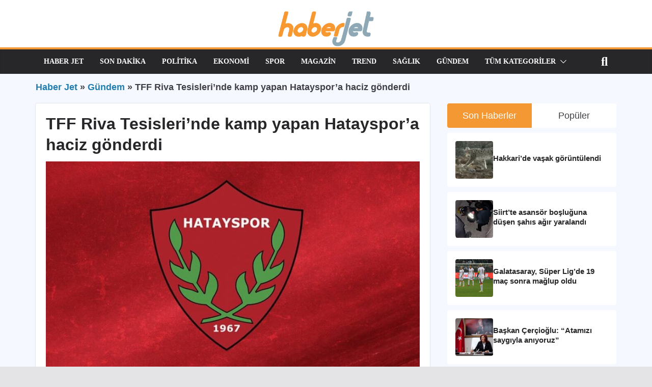

--- FILE ---
content_type: text/html; charset=UTF-8
request_url: https://www.haberjet.com/gundem/tff-riva-tesislerinde-kamp-yapan-hatayspora-haciz-gonderdi-4149
body_size: 90813
content:
 <!doctype html>
<html lang="tr" prefix="og: https://ogp.me/ns#">
<head>
<meta name="yandex-verification" content="f7ce9e762ef537ba" />
<meta name="ahrefs-site-verification" content="43225f9188f32f20ca7951abee934967e776563f5bcfd1db42f73d7016afd198">
<script async src="https://www.googletagmanager.com/gtag/js?id=G-2R8Y40WN57"></script>
<script>window.dataLayer =window.dataLayer ||[];function gtag(){dataLayer.push(arguments);}
gtag('js',new Date());gtag('config','G-2R8Y40WN57');</script>
<script type="text/javascript">(function(m,e,t,r,i,k,a){m[i]=m[i]||function(){(m[i].a=m[i].a||[]).push(arguments)};m[i].l=1*new Date();for (var j =0;j < document.scripts.length;j++) {if (document.scripts[j].src ===r) {return;}}
k=e.createElement(t),a=e.getElementsByTagName(t)[0],k.async=1,k.src=r,a.parentNode.insertBefore(k,a)})
(window,document,"script","https://mc.yandex.ru/metrika/tag.js","ym");ym(97224214,"init",{clickmap:true,trackLinks:true,accurateTrackBounce:true
});</script>
<noscript><div><img src="https://mc.yandex.ru/watch/97224214" style="position:absolute; left:-9999px;" alt="" /></div></noscript>
<script type="text/javascript">(function(c,l,a,r,i,t,y){c[a]=c[a]||function(){(c[a].q=c[a].q||[]).push(arguments)};t=l.createElement(r);t.async=1;t.src="https://www.clarity.ms/tag/"+i;y=l.getElementsByTagName(r)[0];y.parentNode.insertBefore(t,y);})(window,document,"clarity","script","mq92p8gjdb");</script>
<meta charset="UTF-8"/>
<meta name="viewport" content="width=device-width, initial-scale=1">
<link rel="profile" href="http://gmpg.org/xfn/11"/>
<style>img:is([sizes="auto" i],[sizes^="auto," i]){contain-intrinsic-size:3000px 1500px}</style>
<title>TFF Riva Tesisleri&#039;nde kamp yapan Hatayspor&#039;a haciz gönderdi - Haber Jet</title>
<meta name="description" content="TFF Hatayspor&#039;a haciz gönderdi. Yağız Sabuncuoğlu&#039;nun haberine göre Riva Tesisleri&#039;nde kamp yapan ve konaklama ücretini ödeyemeyen Hatayspor&#039;a haciz geldi."/>
<meta name="robots" content="follow, index, max-snippet:-1, max-video-preview:-1, max-image-preview:large"/>
<link rel="canonical" href="https://www.haberjet.com/gundem/tff-riva-tesislerinde-kamp-yapan-hatayspora-haciz-gonderdi-4149" />
<meta property="og:locale" content="tr_TR" />
<meta property="og:type" content="article" />
<meta property="og:title" content="TFF Riva Tesisleri&#039;nde kamp yapan Hatayspor&#039;a haciz gönderdi - Haber Jet" />
<meta property="og:description" content="TFF Hatayspor&#039;a haciz gönderdi. Yağız Sabuncuoğlu&#039;nun haberine göre Riva Tesisleri&#039;nde kamp yapan ve konaklama ücretini ödeyemeyen Hatayspor&#039;a haciz geldi." />
<meta property="og:url" content="https://www.haberjet.com/gundem/tff-riva-tesislerinde-kamp-yapan-hatayspora-haciz-gonderdi-4149" />
<meta property="og:site_name" content="HaberJet" />
<meta property="article:publisher" content="https://www.facebook.com/haberjet/" />
<meta property="article:tag" content="Hatayspor" />
<meta property="article:tag" content="TFF" />
<meta property="article:section" content="Gündem" />
<meta property="og:image" content="https://www.haberjet.com/wp-content/uploads/2024/05/GM5Q7nyXwAAWUQ7.jpg" />
<meta property="og:image:secure_url" content="https://www.haberjet.com/wp-content/uploads/2024/05/GM5Q7nyXwAAWUQ7.jpg" />
<meta property="og:image:width" content="906" />
<meta property="og:image:height" content="520" />
<meta property="og:image:alt" content="TFF Riva Tesisleri&#8217;nde kamp yapan Hatayspor&#8217;a haciz gönderdi" />
<meta property="og:image:type" content="image/jpeg" />
<meta property="article:published_time" content="2024-05-06T16:05:26+03:00" />
<meta name="twitter:card" content="summary_large_image" />
<meta name="twitter:title" content="TFF Riva Tesisleri&#039;nde kamp yapan Hatayspor&#039;a haciz gönderdi - Haber Jet" />
<meta name="twitter:description" content="TFF Hatayspor&#039;a haciz gönderdi. Yağız Sabuncuoğlu&#039;nun haberine göre Riva Tesisleri&#039;nde kamp yapan ve konaklama ücretini ödeyemeyen Hatayspor&#039;a haciz geldi." />
<meta name="twitter:site" content="@haberjet" />
<meta name="twitter:creator" content="@haberjet" />
<meta name="twitter:image" content="https://www.haberjet.com/wp-content/uploads/2024/05/GM5Q7nyXwAAWUQ7.jpg" />
<script type="application/ld+json" class="rank-math-schema-pro">{"@context":"https://schema.org","@graph":[{"@type":"Organization","@id":"https://www.haberjet.com/#organization","name":"Haber Jet","url":"https://haberjet.com","sameAs":["https://www.facebook.com/haberjet/","https://twitter.com/haberjet"],"logo":{"@type":"ImageObject","@id":"https://www.haberjet.com/#logo","url":"https://www.haberjet.com/wp-content/uploads/2024/05/haberjet_logo_yeni.png","contentUrl":"https://www.haberjet.com/wp-content/uploads/2024/05/haberjet_logo_yeni.png","caption":"HaberJet","inLanguage":"tr","width":"642","height":"235"}},{"@type":"WebSite","@id":"https://www.haberjet.com/#website","url":"https://www.haberjet.com","name":"HaberJet","publisher":{"@id":"https://www.haberjet.com/#organization"},"inLanguage":"tr"},{"@type":"ImageObject","@id":"https://www.haberjet.com/wp-content/uploads/2024/05/GM5Q7nyXwAAWUQ7.jpg","url":"https://www.haberjet.com/wp-content/uploads/2024/05/GM5Q7nyXwAAWUQ7.jpg","width":"906","height":"520","inLanguage":"tr"},{"@type":"BreadcrumbList","@id":"https://www.haberjet.com/gundem/tff-riva-tesislerinde-kamp-yapan-hatayspora-haciz-gonderdi-4149#breadcrumb","itemListElement":[{"@type":"ListItem","position":"1","item":{"@id":"https://www.haberjet.com","name":"Haber Jet"}},{"@type":"ListItem","position":"2","item":{"@id":"https://www.haberjet.com/gundem","name":"G\u00fcndem"}},{"@type":"ListItem","position":"3","item":{"@id":"https://www.haberjet.com/gundem/tff-riva-tesislerinde-kamp-yapan-hatayspora-haciz-gonderdi-4149","name":"TFF Riva Tesisleri&#8217;nde kamp yapan Hatayspor&#8217;a haciz g\u00f6nderdi"}}]},{"@type":"WebPage","@id":"https://www.haberjet.com/gundem/tff-riva-tesislerinde-kamp-yapan-hatayspora-haciz-gonderdi-4149#webpage","url":"https://www.haberjet.com/gundem/tff-riva-tesislerinde-kamp-yapan-hatayspora-haciz-gonderdi-4149","name":"TFF Riva Tesisleri&#039;nde kamp yapan Hatayspor&#039;a haciz g\u00f6nderdi - Haber Jet","datePublished":"2024-05-06T16:05:26+03:00","dateModified":"2024-05-06T16:05:26+03:00","isPartOf":{"@id":"https://www.haberjet.com/#website"},"primaryImageOfPage":{"@id":"https://www.haberjet.com/wp-content/uploads/2024/05/GM5Q7nyXwAAWUQ7.jpg"},"inLanguage":"tr","breadcrumb":{"@id":"https://www.haberjet.com/gundem/tff-riva-tesislerinde-kamp-yapan-hatayspora-haciz-gonderdi-4149#breadcrumb"}},{"@type":"Person","@id":"https://www.haberjet.com/editor/kubracelebi","name":"K\u00fcbra \u00c7elebi","description":"K\u00fcbra \u00c7elebi, 1995 y\u0131l\u0131nda Gaziosmanpa\u015fa \u0130stanbul'da do\u011fdu. \u0130lk\u00f6\u011frenimini \u00dclk\u00fc \u0130lk\u00f6\u011fretim Okulu'nda, liseyi ise \u0130brahim Turhan Anadolu Lisesi'nde okudu. Ege \u00dcniversitesi Gazetecilik b\u00f6l\u00fcm\u00fc mezunudur. \u0130zmir Ekonomi \u00dcniversitesi TV Programc\u0131l\u0131\u011f\u0131 b\u00f6l\u00fcm\u00fcnde ikinci \u00fcniversitesini okumaktad\u0131r. Medya kariyerine 2013 y\u0131l\u0131nda Ege \u00dcniversitesi televizyonunda muhabir olarak ba\u015flad\u0131. Ayn\u0131 sene Ba\u015fkent \u0130leti\u015fim Bilimleri Akademisi'nden Diksiyon Spikerlik ve Sunuculuk e\u011fitimi ald\u0131. 2014 y\u0131l\u0131nda Ege Ajans'ta \u00f6zel haber \u00fcretmeye ba\u015flad\u0131. Ard\u0131ndan Ege TV'de sunucu olarak g\u00f6rev ald\u0131. Staj\u0131n\u0131 \u0130zmir TRT'de haber ve radyo departman\u0131nda yapt\u0131. Radyo Ege Kamp\u00fcs'te 1 y\u0131l boyunca Dipnot isimli gece program\u0131n\u0131 sundu. 2018 y\u0131l\u0131nda mezun olmas\u0131n\u0131n ard\u0131ndan Bas\u0131n \u0130lan Kurumu Yeni Nesil Gazetecilik E\u011fitimi'ni kazanarak \u0130stanbul'a d\u00f6nd\u00fc. T\u00fcnayd\u0131n Gazetesi'nde kariyerine devam etti. 2020 y\u0131l\u0131nda CTT TV'de sunucu olarak g\u00f6rev ald\u0131. Ard\u0131ndan s\u0131ras\u0131yla Paraanaliz.com ve Yeni\u00e7a\u011f TV'de \u00e7al\u0131\u015ft\u0131. 2024 y\u0131l\u0131n\u0131n ilk ay\u0131ndan itibaren \u0130hlas Yay\u0131n Holding b\u00fcnyesinde \u00e7al\u0131\u015fmaya ba\u015flad\u0131.","url":"https://www.haberjet.com/editor/kubracelebi","image":{"@type":"ImageObject","@id":"https://secure.gravatar.com/avatar/fac3745c9522a2d734b65c04e47f01ecd038b05452760a4c41ca00797e62b23f?s=96&amp;d=mm&amp;r=g","url":"https://secure.gravatar.com/avatar/fac3745c9522a2d734b65c04e47f01ecd038b05452760a4c41ca00797e62b23f?s=96&amp;d=mm&amp;r=g","caption":"K\u00fcbra \u00c7elebi","inLanguage":"tr"},"worksFor":{"@id":"https://www.haberjet.com/#organization"}},{"@type":"NewsArticle","headline":"TFF Riva Tesisleri&#039;nde kamp yapan Hatayspor&#039;a haciz g\u00f6nderdi - Haber Jet","datePublished":"2024-05-06T16:05:26+03:00","dateModified":"2024-05-06T16:05:26+03:00","articleSection":"G\u00fcndem, Son Dakika, Spor","author":{"@id":"https://www.haberjet.com/editor/kubracelebi","name":"K\u00fcbra \u00c7elebi"},"publisher":{"@id":"https://www.haberjet.com/#organization"},"description":"TFF Hatayspor&#039;a haciz g\u00f6nderdi. Ya\u011f\u0131z Sabuncuo\u011flu&#039;nun haberine g\u00f6re Riva Tesisleri&#039;nde kamp yapan ve konaklama \u00fccretini \u00f6deyemeyen Hatayspor&#039;a haciz geldi. TFF Hatayspor'a haciz g\u00f6nderdi. Ya\u011f\u0131z Sabuncuo\u011flu'nun haberine g\u00f6re Riva Tesisleri'nde kamp yapan ve konaklama \u00fccretini \u00f6deyemeyen Hatayspor'a haciz geldi.","copyrightYear":"2024","copyrightHolder":{"@id":"https://www.haberjet.com/#organization"},"name":"TFF Riva Tesisleri&#039;nde kamp yapan Hatayspor&#039;a haciz g\u00f6nderdi - Haber Jet","@id":"https://www.haberjet.com/gundem/tff-riva-tesislerinde-kamp-yapan-hatayspora-haciz-gonderdi-4149#richSnippet","isPartOf":{"@id":"https://www.haberjet.com/gundem/tff-riva-tesislerinde-kamp-yapan-hatayspora-haciz-gonderdi-4149#webpage"},"image":{"@id":"https://www.haberjet.com/wp-content/uploads/2024/05/GM5Q7nyXwAAWUQ7.jpg"},"inLanguage":"tr","mainEntityOfPage":{"@id":"https://www.haberjet.com/gundem/tff-riva-tesislerinde-kamp-yapan-hatayspora-haciz-gonderdi-4149#webpage"}}]}</script>
<link rel="alternate" type="application/rss+xml" title="Haber Jet &raquo; akışı" href="https://www.haberjet.com/feed" />
<link rel="alternate" type="application/rss+xml" title="Haber Jet &raquo; yorum akışı" href="https://www.haberjet.com/comments/feed" />
<script type="text/javascript">window._wpemojiSettings ={"baseUrl":"https:\/\/s.w.org\/images\/core\/emoji\/15.1.0\/72x72\/","ext":".png","svgUrl":"https:\/\/s.w.org\/images\/core\/emoji\/15.1.0\/svg\/","svgExt":".svg","source":{"concatemoji":"https:\/\/www.haberjet.com\/wp-includes\/js\/wp-emoji-release.min.js?ver=6.8.1"}};!function(i,n){var o,s,e;function c(e){try{var t={supportTests:e,timestamp:(new Date).valueOf()};sessionStorage.setItem(o,JSON.stringify(t))}catch(e){}}function p(e,t,n){e.clearRect(0,0,e.canvas.width,e.canvas.height),e.fillText(t,0,0);var t=new Uint32Array(e.getImageData(0,0,e.canvas.width,e.canvas.height).data),r=(e.clearRect(0,0,e.canvas.width,e.canvas.height),e.fillText(n,0,0),new Uint32Array(e.getImageData(0,0,e.canvas.width,e.canvas.height).data));return t.every(function(e,t){return e===r[t]})}function u(e,t,n){switch(t){case"flag":return n(e,"\ud83c\udff3\ufe0f\u200d\u26a7\ufe0f","\ud83c\udff3\ufe0f\u200b\u26a7\ufe0f")?!1:!n(e,"\ud83c\uddfa\ud83c\uddf3","\ud83c\uddfa\u200b\ud83c\uddf3")&&!n(e,"\ud83c\udff4\udb40\udc67\udb40\udc62\udb40\udc65\udb40\udc6e\udb40\udc67\udb40\udc7f","\ud83c\udff4\u200b\udb40\udc67\u200b\udb40\udc62\u200b\udb40\udc65\u200b\udb40\udc6e\u200b\udb40\udc67\u200b\udb40\udc7f");case"emoji":return!n(e,"\ud83d\udc26\u200d\ud83d\udd25","\ud83d\udc26\u200b\ud83d\udd25")}return!1}function f(e,t,n){var r="undefined"!=typeof WorkerGlobalScope&&self instanceof WorkerGlobalScope?new OffscreenCanvas(300,150):i.createElement("canvas"),a=r.getContext("2d",{willReadFrequently:!0}),o=(a.textBaseline="top",a.font="600 32px Arial",{});return e.forEach(function(e){o[e]=t(a,e,n)}),o}function t(e){var t=i.createElement("script");t.src=e,t.defer=!0,i.head.appendChild(t)}"undefined"!=typeof Promise&&(o="wpEmojiSettingsSupports",s=["flag","emoji"],n.supports={everything:!0,everythingExceptFlag:!0},e=new Promise(function(e){i.addEventListener("DOMContentLoaded",e,{once:!0})}),new Promise(function(t){var n=function(){try{var e=JSON.parse(sessionStorage.getItem(o));if("object"==typeof e&&"number"==typeof e.timestamp&&(new Date).valueOf()<e.timestamp+604800&&"object"==typeof e.supportTests)return e.supportTests}catch(e){}return null}();if(!n){if("undefined"!=typeof Worker&&"undefined"!=typeof OffscreenCanvas&&"undefined"!=typeof URL&&URL.createObjectURL&&"undefined"!=typeof Blob)try{var e="postMessage("+f.toString()+"("+[JSON.stringify(s),u.toString(),p.toString()].join(",")+"));",r=new Blob([e],{type:"text/javascript"}),a=new Worker(URL.createObjectURL(r),{name:"wpTestEmojiSupports"});return void(a.onmessage=function(e){c(n=e.data),a.terminate(),t(n)})}catch(e){}c(n=f(s,u,p))}t(n)}).then(function(e){for(var t in e)n.supports[t]=e[t],n.supports.everything=n.supports.everything&&n.supports[t],"flag"!==t&&(n.supports.everythingExceptFlag=n.supports.everythingExceptFlag&&n.supports[t]);n.supports.everythingExceptFlag=n.supports.everythingExceptFlag&&!n.supports.flag,n.DOMReady=!1,n.readyCallback=function(){n.DOMReady=!0}}).then(function(){return e}).then(function(){var e;n.supports.everything||(n.readyCallback(),(e=n.source||{}).concatemoji?t(e.concatemoji):e.wpemoji&&e.twemoji&&(t(e.twemoji),t(e.wpemoji)))}))}((window,document),window._wpemojiSettings);</script>
<style id='wp-emoji-styles-inline-css' type='text/css'>img.wp-smiley,img.emoji{display:inline !important;border:none !important;box-shadow:none !important;height:1em !important;width:1em !important;margin:0 0.07em !important;vertical-align:-0.1em !important;background:none !important;padding:0 !important;}</style>
<link rel='stylesheet' id='wp-block-library-css' href='https://www.haberjet.com/wp-includes/css/dist/block-library/style.min.css?ver=6.8.1' type='text/css' media='all' />
<style id='wp-block-library-theme-inline-css' type='text/css'>.wp-block-audio:where(figcaption){color:#555;font-size:13px;text-align:center}.is-dark-theme .wp-block-audio:where(figcaption){color:#ffffffa6}.wp-block-audio{margin:0 0 1em}.wp-block-code{border:1px solid #ccc;border-radius:4px;font-family:Menlo,Consolas,monaco,monospace;padding:.8em 1em}.wp-block-embed:where(figcaption){color:#555;font-size:13px;text-align:center}.is-dark-theme .wp-block-embed:where(figcaption){color:#ffffffa6}.wp-block-embed{margin:0 0 1em}.blocks-gallery-caption{color:#555;font-size:13px;text-align:center}.is-dark-theme .blocks-gallery-caption{color:#ffffffa6}:root:where(.wp-block-image figcaption){color:#555;font-size:13px;text-align:center}.is-dark-theme:root:where(.wp-block-image figcaption){color:#ffffffa6}.wp-block-image{margin:0 0 1em}.wp-block-pullquote{border-bottom:4px solid;border-top:4px solid;color:currentColor;margin-bottom:1.75em}.wp-block-pullquote cite,.wp-block-pullquote footer,.wp-block-pullquote__citation{color:currentColor;font-size:.8125em;font-style:normal;text-transform:uppercase}.wp-block-quote{border-left:.25em solid;margin:0 0 1.75em;padding-left:1em}.wp-block-quote cite,.wp-block-quote footer{color:currentColor;font-size:.8125em;font-style:normal;position:relative}.wp-block-quote:where(.has-text-align-right){border-left:none;border-right:.25em solid;padding-left:0;padding-right:1em}.wp-block-quote:where(.has-text-align-center){border:none;padding-left:0}.wp-block-quote.is-large,.wp-block-quote.is-style-large,.wp-block-quote:where(.is-style-plain){border:none}.wp-block-search .wp-block-search__label{font-weight:700}.wp-block-search__button{border:1px solid #ccc;padding:.375em .625em}:where(.wp-block-group.has-background){padding:1.25em 2.375em}.wp-block-separator.has-css-opacity{opacity:.4}.wp-block-separator{border:none;border-bottom:2px solid;margin-left:auto;margin-right:auto}.wp-block-separator.has-alpha-channel-opacity{opacity:1}.wp-block-separator:not(.is-style-wide):not(.is-style-dots){width:100px}.wp-block-separator.has-background:not(.is-style-dots){border-bottom:none;height:1px}.wp-block-separator.has-background:not(.is-style-wide):not(.is-style-dots){height:2px}.wp-block-table{margin:0 0 1em}.wp-block-table td,.wp-block-table th{word-break:normal}.wp-block-table:where(figcaption){color:#555;font-size:13px;text-align:center}.is-dark-theme .wp-block-table:where(figcaption){color:#ffffffa6}.wp-block-video:where(figcaption){color:#555;font-size:13px;text-align:center}.is-dark-theme .wp-block-video:where(figcaption){color:#ffffffa6}.wp-block-video{margin:0 0 1em}:root:where(.wp-block-template-part.has-background){margin-bottom:0;margin-top:0;padding:1.25em 2.375em}</style>
<link rel='stylesheet' id='magazine-blocks-blocks-css' href='https://www.haberjet.com/wp-content/plugins/magazine-blocks/dist/style-blocks.css?ver=741f710838f5c48ca28e' type='text/css' media='all' />
<style id='magazine-blocks-blocks-inline-css' type='text/css'>.mzb-advertisement-5883d2e5 .mzb-advertisement-content{justify-content:right;}.mzb-social-icons-ac818849 .mzb-social-icon a{background-color:#000000;}.mzb-social-icon-7f7761b9 svg,.mzb-social-icon-100d5933 svg,.mzb-social-icon-599dc277 svg,.mzb-social-icon-6fd101de svg,.mzb-social-icon-3eaf5c9f svg,.mzb-social-icon-d31d6ec0 svg,.mzb-social-icon-34436022 svg,.mzb-social-icon-c432ba43 svg,.mzb-social-icon-9469bd3e svg,.mzb-social-icon-953996df svg,.mzb-social-icon-db39cafb svg,.mzb-social-icon-483e7e15 svg{width:14px;height:14px;}.mzb-social-icons-936ef721 .mzb-social-links .block-editor-block-list__layout,.mzb-social-icons-936ef721,.mzb-social-icons-6be87250 .mzb-social-links .block-editor-block-list__layout,.mzb-social-icons-6be87250,.mzb-social-icons-ac818849 .mzb-social-links .block-editor-block-list__layout,.mzb-social-icons-ac818849{column-gap:10px;}.mzb-social-icons-936ef721{justify-content:center;}.mzb-post-list-533fc504 .mzb-post-content,.mzb-post-list-4224e7a5 .mzb-post-content{align-self:flex-start;text-align:left;}.mzb-post-list-533fc504 .mzb-post .mzb-post-entry-meta,.mzb-post-list-533fc504 .mzb-pagination-numbers,.mzb-post-list-533fc504 .mzb-pagination-numbers .components-flex,.mzb-post-list-4224e7a5 .mzb-post .mzb-post-entry-meta,.mzb-post-list-4224e7a5 .mzb-pagination-numbers,.mzb-post-list-4224e7a5 .mzb-pagination-numbers .components-flex{justify-content:left;}.mzb-category-list-71e195fc .mzb-posts,.mzb-category-list-71e195fc .mzb-posts.mzb-layout-2.mzb-layout-2-style-1{gap:5px;}.mzb-tab-post-df9cd0fe .mzb-post-title a,.mzb-post-list-533fc504 .mzb-post-title a{color:#111111;font-weight:500;}.mzb-tab-post-df9cd0fe .mzb-tab-title,.mzb-category-list-71e195fc .mzb-post-categories a,.mzb-post-list-4224e7a5 .mzb-post-title a{font-weight:500;}@media (max-width:992px){.mzb-social-icons-ac818849{padding:0px 0px 50px 0px;}.mzb-social-icons-936ef721,.mzb-advertisement-5883d2e5 .mzb-advertisement-content{justify-content:center;}}@media (max-width:768px){.mzb-social-icons-ac818849{padding:0px 0px 50px 0px;}.mzb-social-icons-936ef721,.mzb-advertisement-5883d2e5 .mzb-advertisement-content{justify-content:center;}}</style>
<style id='rank-math-toc-block-style-inline-css' type='text/css'>.wp-block-rank-math-toc-block nav ol{counter-reset:item}.wp-block-rank-math-toc-block nav ol li{display:block}.wp-block-rank-math-toc-block nav ol li:before{content:counters(item,".") ". ";counter-increment:item}</style>
<style id='global-styles-inline-css' type='text/css'>:root{--wp--preset--aspect-ratio--square:1;--wp--preset--aspect-ratio--4-3:4/3;--wp--preset--aspect-ratio--3-4:3/4;--wp--preset--aspect-ratio--3-2:3/2;--wp--preset--aspect-ratio--2-3:2/3;--wp--preset--aspect-ratio--16-9:16/9;--wp--preset--aspect-ratio--9-16:9/16;--wp--preset--color--black:#000000;--wp--preset--color--cyan-bluish-gray:#abb8c3;--wp--preset--color--white:#ffffff;--wp--preset--color--pale-pink:#f78da7;--wp--preset--color--vivid-red:#cf2e2e;--wp--preset--color--luminous-vivid-orange:#ff6900;--wp--preset--color--luminous-vivid-amber:#fcb900;--wp--preset--color--light-green-cyan:#7bdcb5;--wp--preset--color--vivid-green-cyan:#00d084;--wp--preset--color--pale-cyan-blue:#8ed1fc;--wp--preset--color--vivid-cyan-blue:#0693e3;--wp--preset--color--vivid-purple:#9b51e0;--wp--preset--gradient--vivid-cyan-blue-to-vivid-purple:linear-gradient(135deg,rgba(6,147,227,1) 0%,rgb(155,81,224) 100%);--wp--preset--gradient--light-green-cyan-to-vivid-green-cyan:linear-gradient(135deg,rgb(122,220,180) 0%,rgb(0,208,130) 100%);--wp--preset--gradient--luminous-vivid-amber-to-luminous-vivid-orange:linear-gradient(135deg,rgba(252,185,0,1) 0%,rgba(255,105,0,1) 100%);--wp--preset--gradient--luminous-vivid-orange-to-vivid-red:linear-gradient(135deg,rgba(255,105,0,1) 0%,rgb(207,46,46) 100%);--wp--preset--gradient--very-light-gray-to-cyan-bluish-gray:linear-gradient(135deg,rgb(238,238,238) 0%,rgb(169,184,195) 100%);--wp--preset--gradient--cool-to-warm-spectrum:linear-gradient(135deg,rgb(74,234,220) 0%,rgb(151,120,209) 20%,rgb(207,42,186) 40%,rgb(238,44,130) 60%,rgb(251,105,98) 80%,rgb(254,248,76) 100%);--wp--preset--gradient--blush-light-purple:linear-gradient(135deg,rgb(255,206,236) 0%,rgb(152,150,240) 100%);--wp--preset--gradient--blush-bordeaux:linear-gradient(135deg,rgb(254,205,165) 0%,rgb(254,45,45) 50%,rgb(107,0,62) 100%);--wp--preset--gradient--luminous-dusk:linear-gradient(135deg,rgb(255,203,112) 0%,rgb(199,81,192) 50%,rgb(65,88,208) 100%);--wp--preset--gradient--pale-ocean:linear-gradient(135deg,rgb(255,245,203) 0%,rgb(182,227,212) 50%,rgb(51,167,181) 100%);--wp--preset--gradient--electric-grass:linear-gradient(135deg,rgb(202,248,128) 0%,rgb(113,206,126) 100%);--wp--preset--gradient--midnight:linear-gradient(135deg,rgb(2,3,129) 0%,rgb(40,116,252) 100%);--wp--preset--font-size--small:13px;--wp--preset--font-size--medium:20px;--wp--preset--font-size--large:36px;--wp--preset--font-size--x-large:42px;--wp--preset--spacing--20:0.44rem;--wp--preset--spacing--30:0.67rem;--wp--preset--spacing--40:1rem;--wp--preset--spacing--50:1.5rem;--wp--preset--spacing--60:2.25rem;--wp--preset--spacing--70:3.38rem;--wp--preset--spacing--80:5.06rem;--wp--preset--shadow--natural:6px 6px 9px rgba(0,0,0,0.2);--wp--preset--shadow--deep:12px 12px 50px rgba(0,0,0,0.4);--wp--preset--shadow--sharp:6px 6px 0px rgba(0,0,0,0.2);--wp--preset--shadow--outlined:6px 6px 0px -3px rgba(255,255,255,1),6px 6px rgba(0,0,0,1);--wp--preset--shadow--crisp:6px 6px 0px rgba(0,0,0,1);}:where(body){margin:0;}.wp-site-blocks>.alignleft{float:left;margin-right:2em;}.wp-site-blocks>.alignright{float:right;margin-left:2em;}.wp-site-blocks>.aligncenter{justify-content:center;margin-left:auto;margin-right:auto;}:where(.wp-site-blocks)>*{margin-block-start:24px;margin-block-end:0;}:where(.wp-site-blocks)>:first-child{margin-block-start:0;}:where(.wp-site-blocks)>:last-child{margin-block-end:0;}:root{--wp--style--block-gap:24px;}:root:where(.is-layout-flow)>:first-child{margin-block-start:0;}:root:where(.is-layout-flow)>:last-child{margin-block-end:0;}:root:where(.is-layout-flow)>*{margin-block-start:24px;margin-block-end:0;}:root:where(.is-layout-constrained)>:first-child{margin-block-start:0;}:root:where(.is-layout-constrained)>:last-child{margin-block-end:0;}:root:where(.is-layout-constrained)>*{margin-block-start:24px;margin-block-end:0;}:root:where(.is-layout-flex){gap:24px;}:root:where(.is-layout-grid){gap:24px;}.is-layout-flow>.alignleft{float:left;margin-inline-start:0;margin-inline-end:2em;}.is-layout-flow>.alignright{float:right;margin-inline-start:2em;margin-inline-end:0;}.is-layout-flow>.aligncenter{margin-left:auto !important;margin-right:auto !important;}.is-layout-constrained>.alignleft{float:left;margin-inline-start:0;margin-inline-end:2em;}.is-layout-constrained>.alignright{float:right;margin-inline-start:2em;margin-inline-end:0;}.is-layout-constrained>.aligncenter{margin-left:auto !important;margin-right:auto !important;}.is-layout-constrained>:where(:not(.alignleft):not(.alignright):not(.alignfull)){margin-left:auto !important;margin-right:auto !important;}body .is-layout-flex{display:flex;}.is-layout-flex{flex-wrap:wrap;align-items:center;}.is-layout-flex>:is(*,div){margin:0;}body .is-layout-grid{display:grid;}.is-layout-grid>:is(*,div){margin:0;}body{padding-top:0px;padding-right:0px;padding-bottom:0px;padding-left:0px;}a:where(:not(.wp-element-button)){text-decoration:underline;}:root:where(.wp-element-button,.wp-block-button__link){background-color:#32373c;border-width:0;color:#fff;font-family:inherit;font-size:inherit;line-height:inherit;padding:calc(0.667em + 2px) calc(1.333em + 2px);text-decoration:none;}.has-black-color{color:var(--wp--preset--color--black) !important;}.has-cyan-bluish-gray-color{color:var(--wp--preset--color--cyan-bluish-gray) !important;}.has-white-color{color:var(--wp--preset--color--white) !important;}.has-pale-pink-color{color:var(--wp--preset--color--pale-pink) !important;}.has-vivid-red-color{color:var(--wp--preset--color--vivid-red) !important;}.has-luminous-vivid-orange-color{color:var(--wp--preset--color--luminous-vivid-orange) !important;}.has-luminous-vivid-amber-color{color:var(--wp--preset--color--luminous-vivid-amber) !important;}.has-light-green-cyan-color{color:var(--wp--preset--color--light-green-cyan) !important;}.has-vivid-green-cyan-color{color:var(--wp--preset--color--vivid-green-cyan) !important;}.has-pale-cyan-blue-color{color:var(--wp--preset--color--pale-cyan-blue) !important;}.has-vivid-cyan-blue-color{color:var(--wp--preset--color--vivid-cyan-blue) !important;}.has-vivid-purple-color{color:var(--wp--preset--color--vivid-purple) !important;}.has-black-background-color{background-color:var(--wp--preset--color--black) !important;}.has-cyan-bluish-gray-background-color{background-color:var(--wp--preset--color--cyan-bluish-gray) !important;}.has-white-background-color{background-color:var(--wp--preset--color--white) !important;}.has-pale-pink-background-color{background-color:var(--wp--preset--color--pale-pink) !important;}.has-vivid-red-background-color{background-color:var(--wp--preset--color--vivid-red) !important;}.has-luminous-vivid-orange-background-color{background-color:var(--wp--preset--color--luminous-vivid-orange) !important;}.has-luminous-vivid-amber-background-color{background-color:var(--wp--preset--color--luminous-vivid-amber) !important;}.has-light-green-cyan-background-color{background-color:var(--wp--preset--color--light-green-cyan) !important;}.has-vivid-green-cyan-background-color{background-color:var(--wp--preset--color--vivid-green-cyan) !important;}.has-pale-cyan-blue-background-color{background-color:var(--wp--preset--color--pale-cyan-blue) !important;}.has-vivid-cyan-blue-background-color{background-color:var(--wp--preset--color--vivid-cyan-blue) !important;}.has-vivid-purple-background-color{background-color:var(--wp--preset--color--vivid-purple) !important;}.has-black-border-color{border-color:var(--wp--preset--color--black) !important;}.has-cyan-bluish-gray-border-color{border-color:var(--wp--preset--color--cyan-bluish-gray) !important;}.has-white-border-color{border-color:var(--wp--preset--color--white) !important;}.has-pale-pink-border-color{border-color:var(--wp--preset--color--pale-pink) !important;}.has-vivid-red-border-color{border-color:var(--wp--preset--color--vivid-red) !important;}.has-luminous-vivid-orange-border-color{border-color:var(--wp--preset--color--luminous-vivid-orange) !important;}.has-luminous-vivid-amber-border-color{border-color:var(--wp--preset--color--luminous-vivid-amber) !important;}.has-light-green-cyan-border-color{border-color:var(--wp--preset--color--light-green-cyan) !important;}.has-vivid-green-cyan-border-color{border-color:var(--wp--preset--color--vivid-green-cyan) !important;}.has-pale-cyan-blue-border-color{border-color:var(--wp--preset--color--pale-cyan-blue) !important;}.has-vivid-cyan-blue-border-color{border-color:var(--wp--preset--color--vivid-cyan-blue) !important;}.has-vivid-purple-border-color{border-color:var(--wp--preset--color--vivid-purple) !important;}.has-vivid-cyan-blue-to-vivid-purple-gradient-background{background:var(--wp--preset--gradient--vivid-cyan-blue-to-vivid-purple) !important;}.has-light-green-cyan-to-vivid-green-cyan-gradient-background{background:var(--wp--preset--gradient--light-green-cyan-to-vivid-green-cyan) !important;}.has-luminous-vivid-amber-to-luminous-vivid-orange-gradient-background{background:var(--wp--preset--gradient--luminous-vivid-amber-to-luminous-vivid-orange) !important;}.has-luminous-vivid-orange-to-vivid-red-gradient-background{background:var(--wp--preset--gradient--luminous-vivid-orange-to-vivid-red) !important;}.has-very-light-gray-to-cyan-bluish-gray-gradient-background{background:var(--wp--preset--gradient--very-light-gray-to-cyan-bluish-gray) !important;}.has-cool-to-warm-spectrum-gradient-background{background:var(--wp--preset--gradient--cool-to-warm-spectrum) !important;}.has-blush-light-purple-gradient-background{background:var(--wp--preset--gradient--blush-light-purple) !important;}.has-blush-bordeaux-gradient-background{background:var(--wp--preset--gradient--blush-bordeaux) !important;}.has-luminous-dusk-gradient-background{background:var(--wp--preset--gradient--luminous-dusk) !important;}.has-pale-ocean-gradient-background{background:var(--wp--preset--gradient--pale-ocean) !important;}.has-electric-grass-gradient-background{background:var(--wp--preset--gradient--electric-grass) !important;}.has-midnight-gradient-background{background:var(--wp--preset--gradient--midnight) !important;}.has-small-font-size{font-size:var(--wp--preset--font-size--small) !important;}.has-medium-font-size{font-size:var(--wp--preset--font-size--medium) !important;}.has-large-font-size{font-size:var(--wp--preset--font-size--large) !important;}.has-x-large-font-size{font-size:var(--wp--preset--font-size--x-large) !important;}:root:where(.wp-block-pullquote){font-size:1.5em;line-height:1.6;}</style>
<style id='magazine-blocks-global-styles-inline-css' type='text/css'>:root{--mzb-colors-primary:#2563eb;--mzb-colors-secondary:#54595F;--mzb-colors-text:#7A7A7A;--mzb-colors-accent:#61CE70;--mzb-font-weights-primary:600;--mzb-font-weights-secondary:400;--mzb-font-weights-text:600;--mzb-font-weights-accent:500;}.mzb-typography-primary{font-weight:var(--mzb-font-weights-primary) !important;}.mzb-typography-secondary{font-weight:var(--mzb-font-weights-secondary) !important;}.mzb-typography-text{font-weight:var(--mzb-font-weights-text) !important;}.mzb-typography-accent{font-weight:var(--mzb-font-weights-accent) !important;}</style>
<link rel='stylesheet' id='colormag_style-css' href='https://www.haberjet.com/wp-content/themes/colormag/style.css?ver=6.8.1' type='text/css' media='all' />
<style id='colormag_style-inline-css' type='text/css'>.colormag-button,blockquote,button,input[type=reset],input[type=button],input[type=submit],.cm-home-icon.front_page_on,.cm-post-categories a,.cm-primary-nav ul li ul li:hover,.cm-primary-nav ul li.current-menu-item,.cm-primary-nav ul li.current_page_ancestor,.cm-primary-nav ul li.current-menu-ancestor,.cm-primary-nav ul li.current_page_item,.cm-primary-nav ul li:hover,.cm-primary-nav ul li.focus,.cm-mobile-nav li a:hover,.colormag-header-clean #cm-primary-nav .cm-menu-toggle:hover,.cm-header .cm-mobile-nav li:hover,.cm-header .cm-mobile-nav li.current-page-ancestor,.cm-header .cm-mobile-nav li.current-menu-ancestor,.cm-header .cm-mobile-nav li.current-page-item,.cm-header .cm-mobile-nav li.current-menu-item,.cm-primary-nav ul li.focus>a,.cm-layout-2 .cm-primary-nav ul ul.sub-menu li.focus>a,.cm-mobile-nav .current-menu-item>a,.cm-mobile-nav .current_page_item>a,.colormag-header-clean .cm-mobile-nav li:hover>a,.colormag-header-clean .cm-mobile-nav li.current-page-ancestor>a,.colormag-header-clean .cm-mobile-nav li.current-menu-ancestor>a,.colormag-header-clean .cm-mobile-nav li.current-page-item>a,.colormag-header-clean .cm-mobile-nav li.current-menu-item>a,.fa.search-top:hover,.widget_call_to_action .btn--primary,.colormag-footer--classic .cm-footer-cols .cm-row .cm-widget-title span::before,.colormag-footer--classic-bordered .cm-footer-cols .cm-row .cm-widget-title span::before,.cm-featured-posts .cm-widget-title span,.cm-featured-category-slider-widget .cm-slide-content .cm-entry-header-meta .cm-post-categories a,.cm-highlighted-posts .cm-post-content .cm-entry-header-meta .cm-post-categories a,.cm-category-slide-next,.cm-category-slide-prev,.slide-next,.slide-prev,.cm-tabbed-widget ul li,.cm-posts .wp-pagenavi .current,.cm-posts .wp-pagenavi a:hover,.cm-secondary .cm-widget-title span,.cm-posts .post .cm-post-content .cm-entry-header-meta .cm-post-categories a,.cm-page-header .cm-page-title span,.entry-meta .post-format i,.format-link,.cm-entry-button,.infinite-scroll .tg-infinite-scroll,.no-more-post-text,.pagination span,.comments-area .comment-author-link span,.cm-footer-cols .cm-row .cm-widget-title span,.advertisement_above_footer .cm-widget-title span,.error,.cm-primary .cm-widget-title span,.related-posts-wrapper.style-three .cm-post-content .cm-entry-title a:hover:before,.cm-slider-area .cm-widget-title span,.cm-beside-slider-widget .cm-widget-title span,.top-full-width-sidebar .cm-widget-title span,.wp-block-quote,.wp-block-quote.is-style-large,.wp-block-quote.has-text-align-right,.cm-error-404 .cm-btn,.widget .wp-block-heading,.wp-block-search button,.widget a::before,.cm-post-date a::before,.byline a::before,.colormag-footer--classic-bordered .cm-widget-title::before,.wp-block-button__link,#cm-tertiary .cm-widget-title span,.link-pagination .post-page-numbers.current,.wp-block-query-pagination-numbers .page-numbers.current,.wp-element-button,.wp-block-button .wp-block-button__link,.wp-element-button,.cm-layout-2 .cm-primary-nav ul ul.sub-menu li:hover,.cm-layout-2 .cm-primary-nav ul ul.sub-menu li.current-menu-ancestor,.cm-layout-2 .cm-primary-nav ul ul.sub-menu li.current-menu-item,.cm-layout-2 .cm-primary-nav ul ul.sub-menu li.focus,.search-wrap button,.page-numbers .current,.wp-block-search .wp-element-button:hover{background-color:#f49834;}a,.cm-layout-2 #cm-primary-nav .fa.search-top:hover,.cm-layout-2 #cm-primary-nav.cm-mobile-nav .cm-random-post a:hover .fa-random,.cm-layout-2 #cm-primary-nav.cm-primary-nav .cm-random-post a:hover .fa-random,.cm-layout-2 .breaking-news .newsticker a:hover,.cm-layout-2 .cm-primary-nav ul li.current-menu-item>a,.cm-layout-2 .cm-primary-nav ul li.current_page_item>a,.cm-layout-2 .cm-primary-nav ul li:hover>a,.cm-layout-2 .cm-primary-nav ul li.focus>a .dark-skin .cm-layout-2-style-1 #cm-primary-nav.cm-primary-nav .cm-home-icon:hover .fa,.byline a:hover,.comments a:hover,.cm-edit-link a:hover,.cm-post-date a:hover,.social-links:not(.cm-header-actions .social-links) i.fa:hover,.cm-tag-links a:hover,.colormag-header-clean .social-links li:hover i.fa,.cm-layout-2-style-1 .social-links li:hover i.fa,.colormag-header-clean .breaking-news .newsticker a:hover,.widget_featured_posts .article-content .cm-entry-title a:hover,.widget_featured_slider .slide-content .cm-below-entry-meta .byline a:hover,.widget_featured_slider .slide-content .cm-below-entry-meta .comments a:hover,.widget_featured_slider .slide-content .cm-below-entry-meta .cm-post-date a:hover,.widget_featured_slider .slide-content .cm-entry-title a:hover,.widget_block_picture_news.widget_featured_posts .article-content .cm-entry-title a:hover,.widget_highlighted_posts .article-content .cm-below-entry-meta .byline a:hover,.widget_highlighted_posts .article-content .cm-below-entry-meta .comments a:hover,.widget_highlighted_posts .article-content .cm-below-entry-meta .cm-post-date a:hover,.widget_highlighted_posts .article-content .cm-entry-title a:hover,i.fa-arrow-up,i.fa-arrow-down,.cm-site-title a,#content .post .article-content .cm-entry-title a:hover,.entry-meta .byline i,.entry-meta .cat-links i,.entry-meta a,.post .cm-entry-title a:hover,.search .cm-entry-title a:hover,.entry-meta .comments-link a:hover,.entry-meta .cm-edit-link a:hover,.entry-meta .cm-post-date a:hover,.entry-meta .cm-tag-links a:hover,.single #content .tags a:hover,.count,.next a:hover,.previous a:hover,.related-posts-main-title .fa,.single-related-posts .article-content .cm-entry-title a:hover,.pagination a span:hover,#content .comments-area a.comment-cm-edit-link:hover,#content .comments-area a.comment-permalink:hover,#content .comments-area article header cite a:hover,.comments-area .comment-author-link a:hover,.comment .comment-reply-link:hover,.nav-next a,.nav-previous a,#cm-footer .cm-footer-menu ul li a:hover,.cm-footer-cols .cm-row a:hover,a#scroll-up i,.related-posts-wrapper-flyout .cm-entry-title a:hover,.human-diff-time .human-diff-time-display:hover,.cm-layout-2-style-1 #cm-primary-nav .fa:hover,.cm-footer-bar a,.cm-post-date a:hover,.cm-author a:hover,.cm-comments-link a:hover,.cm-tag-links a:hover,.cm-edit-link a:hover,.cm-footer-bar .copyright a,.cm-featured-posts .cm-entry-title a:hover,.cm-posts .post .cm-post-content .cm-entry-title a:hover,.cm-posts .post .single-title-above .cm-entry-title a:hover,.cm-layout-2 .cm-primary-nav ul li:hover>a,.cm-layout-2 #cm-primary-nav .fa:hover,.cm-entry-title a:hover,button:hover,input[type="button"]:hover,input[type="reset"]:hover,input[type="submit"]:hover,.wp-block-button .wp-block-button__link:hover,.cm-button:hover,.wp-element-button:hover,li.product .added_to_cart:hover,.comments-area .comment-permalink:hover,.cm-footer-bar-area .cm-footer-bar__2 a{color:#f49834;}#cm-primary-nav,.cm-contained .cm-header-2 .cm-row{border-top-color:#f49834;}.cm-layout-2 #cm-primary-nav,.cm-layout-2 .cm-primary-nav ul ul.sub-menu li:hover,.cm-layout-2 .cm-primary-nav ul>li:hover>a,.cm-layout-2 .cm-primary-nav ul>li.current-menu-item>a,.cm-layout-2 .cm-primary-nav ul>li.current-menu-ancestor>a,.cm-layout-2 .cm-primary-nav ul ul.sub-menu li.current-menu-ancestor,.cm-layout-2 .cm-primary-nav ul ul.sub-menu li.current-menu-item,.cm-layout-2 .cm-primary-nav ul ul.sub-menu li.focus,cm-layout-2 .cm-primary-nav ul ul.sub-menu li.current-menu-ancestor,cm-layout-2 .cm-primary-nav ul ul.sub-menu li.current-menu-item,cm-layout-2 #cm-primary-nav .cm-menu-toggle:hover,cm-layout-2 #cm-primary-nav.cm-mobile-nav .cm-menu-toggle,cm-layout-2 .cm-primary-nav ul>li:hover>a,cm-layout-2 .cm-primary-nav ul>li.current-menu-item>a,cm-layout-2 .cm-primary-nav ul>li.current-menu-ancestor>a,.cm-layout-2 .cm-primary-nav ul li.focus>a,.pagination a span:hover,.cm-error-404 .cm-btn,.single-post .cm-post-categories a::after,.widget .block-title,.cm-layout-2 .cm-primary-nav ul li.focus>a,button,input[type="button"],input[type="reset"],input[type="submit"],.wp-block-button .wp-block-button__link,.cm-button,.wp-element-button,li.product .added_to_cart{border-color:#f49834;}.cm-secondary .cm-widget-title,#cm-tertiary .cm-widget-title,.widget_featured_posts .widget-title,#secondary .widget-title,#cm-tertiary .widget-title,.cm-page-header .cm-page-title,.cm-footer-cols .cm-row .widget-title,.advertisement_above_footer .widget-title,#primary .widget-title,.widget_slider_area .widget-title,.widget_beside_slider .widget-title,.top-full-width-sidebar .widget-title,.cm-footer-cols .cm-row .cm-widget-title,.cm-footer-bar .copyright a,.cm-layout-2.cm-layout-2-style-2 #cm-primary-nav,.cm-layout-2 .cm-primary-nav ul>li:hover>a,.cm-layout-2 .cm-primary-nav ul>li.current-menu-item>a{border-bottom-color:#f49834;}.cm-entry-summary a{color:#dd3333;}body,button,input,select,textarea,blockquote p,.entry-meta,.cm-entry-button,dl,.previous a,.next a,.nav-previous a,.nav-next a,#respond h3#reply-title #cancel-comment-reply-link,#respond form input[type="text"],#respond form textarea,.cm-secondary .widget,.cm-error-404 .widget,.cm-entry-summary p{font-family:-apple-system,BlinkMacSystemFont,"Segoe UI",Roboto,Oxygen-Sans,Ubuntu,Cantarell,"Helvetica Neue",Helvetica,Arial,sans-serif;font-size:18px;line-height:1.6;}@media screen and (min-width:992px){.cm-primary{width:70%;}}.cm-top-bar{background-color:#f2f3ff;}.cm-content{background-color:#f5f9ff;}.cm-footer-cols{background-color:#111111;}.cm-header .cm-menu-toggle svg,.cm-header .cm-menu-toggle svg{fill:#fff;}.cm-footer-cols{background-color:#111111;}.cm-footer-bar{background-color:#000000;}.cm-footer-bar-area .cm-footer-bar__2 a{color:#c57eef;}.mzb-featured-posts,.mzb-social-icon,.mzb-featured-categories,.mzb-social-icons-insert{--color--light--primary:rgba(244,152,52,0.1);}body{--color--light--primary:#f49834;--color--primary:#f49834;}</style>
<link rel='stylesheet' id='font-awesome-4-css' href='https://www.haberjet.com/wp-content/themes/colormag/assets/library/font-awesome/css/v4-shims.min.css?ver=4.7.0' type='text/css' media='all' />
<link rel='stylesheet' id='font-awesome-all-css' href='https://www.haberjet.com/wp-content/themes/colormag/assets/library/font-awesome/css/all.min.css?ver=6.2.4' type='text/css' media='all' />
<link rel='stylesheet' id='font-awesome-solid-css' href='https://www.haberjet.com/wp-content/themes/colormag/assets/library/font-awesome/css/solid.min.css?ver=6.2.4' type='text/css' media='all' />
<script type="text/javascript" src="https://www.haberjet.com/wp-includes/js/jquery/jquery.min.js?ver=3.7.1" id="jquery-core-js"></script>
<script type="text/javascript" src="https://www.haberjet.com/wp-includes/js/jquery/jquery-migrate.min.js?ver=3.4.1" id="jquery-migrate-js"></script>
<link rel="https://api.w.org/" href="https://www.haberjet.com/wp-json/" /><link rel="alternate" title="JSON" type="application/json" href="https://www.haberjet.com/wp-json/wp/v2/posts/4149" /><link rel="EditURI" type="application/rsd+xml" title="RSD" href="https://www.haberjet.com/xmlrpc.php?rsd" />
<link rel='shortlink' href='https://www.haberjet.com/?p=4149' />
<link rel="alternate" title="oEmbed (JSON)" type="application/json+oembed" href="https://www.haberjet.com/wp-json/oembed/1.0/embed?url=https%3A%2F%2Fwww.haberjet.com%2Fgundem%2Ftff-riva-tesislerinde-kamp-yapan-hatayspora-haciz-gonderdi-4149" />
<link rel="alternate" title="oEmbed (XML)" type="text/xml+oembed" href="https://www.haberjet.com/wp-json/oembed/1.0/embed?url=https%3A%2F%2Fwww.haberjet.com%2Fgundem%2Ftff-riva-tesislerinde-kamp-yapan-hatayspora-haciz-gonderdi-4149&#038;format=xml" />
<script>window._MAGAZINE_BLOCKS_WEBPACK_PUBLIC_PATH_ ="https://www.haberjet.com/wp-content/plugins/magazine-blocks/dist/"</script><link rel="pingback" href="https://www.haberjet.com/xmlrpc.php"><meta name="dateCreated" content="2024-05-06T16:05:26+03:00" /><meta name="datePublished" content="2024-05-06T16:05:26+03:00" /><meta name="dateUpdated" content="2024-05-06T16:05:26+03:00" /><meta name="dateModified" content="2024-05-06T16:05:26+03:00" /><link rel="preload" as="image" href="https://www.haberjet.com/wp-content/uploads/2024/05/GM5Q7nyXwAAWUQ7.jpg" media="(min-width: 980px)" crossorigin="anonymous"><link rel="preload" as="image" href="https://www.haberjet.com/wp-content/uploads/2024/05/GM5Q7nyXwAAWUQ7-900x517.jpg" media="(min-width: 480px)" crossorigin="anonymous"><link rel="preload" as="image" href="https://www.haberjet.com/wp-content/uploads/2024/05/GM5Q7nyXwAAWUQ7-600x520.jpg" media="(min-width: 320px)" crossorigin="anonymous"><link rel="icon" href="https://www.haberjet.com/wp-content/uploads/2024/05/cropped-fav-icon-kare-32x32.png" sizes="32x32" />
<link rel="icon" href="https://www.haberjet.com/wp-content/uploads/2024/05/cropped-fav-icon-kare-192x192.png" sizes="192x192" />
<link rel="apple-touch-icon" href="https://www.haberjet.com/wp-content/uploads/2024/05/cropped-fav-icon-kare-180x180.png" />
<meta name="msapplication-TileImage" content="https://www.haberjet.com/wp-content/uploads/2024/05/cropped-fav-icon-kare-270x270.png" />
<style type="text/css" id="wp-custom-css">.single-post-image img{width:100%;}.cm-entry-summary img{width:100%;}.mzb-banner-posts .mzb-post-title a{display:block;}.comment-form-url{display:none;}.logged-in-as{display:none;}.cm-entry-summary h2{font-size:18px;}.cm-entry-summary h3{font-size:20px;}.tab-posts{padding:0;}.tab-posts-title{font-size:18px;}.post-href{text-decoration:none!important;}time.updated{display:block!important;}span.cm-post-date .cm-icon{display:none;}@media screen and (max-width:660px){span.cm-post-date{display:block;}span.cm-author.cm-vcard{margin-left:0!important;}.comments-area .comment-content p{font-size:14px;}.cm-container{padding:0 5px;}.cm-post-content{padding:10px;}.cm-entry-title{font-size:20px!important;}}span.cm-author.cm-vcard svg.cm-icon.cm-icon--user{display:none;}span.cm-author.cm-vcard{border:solid 1px #ebebeb;padding:5px;display:flex;flex-direction:row-reverse;margin-left:auto;}h3.mzb-post-title.tab-posts-title{font-size:15px;}.mzb-tab-post .mzb-post{align-items:center;}.author-box .author-name{padding-top:10px;}.mzb-post.tab-posts{align-items:center;}a.mzb-post.post-href{align-items:center;}.cm-post-content{background:white;}h3.mzb-post-title{font-size:18px;}.mzb-featured-posts .mzb-post-content{padding:10px;}.featured-categories-post{align-items:center!important;}.mzb-post-content h3{font-size:15px;}.mzb-featured-categories .mzb-post:nth-child(2) .mzb-featured-image img{width:1920px;}.cm-posts .post{background:white;}.cm-featured-image img{width:100%!important;}figure.wp-block-image{width:100%!important;}.author-box{padding:0;}.author-description{padding:20px;}.author-img{padding:0 20px;}.author-name{padding:0 20px;}.cm-below-entry-meta{justify-content:space-between;}.cm-post-categories{padding-top:20px;}ul.default-wp-page .previous a,.next a{border:solid 1px #c2c2c2;padding:10px;font-size:14px !important;min-height:100px;}.comments-area .comment-content{margin-left:0;}.vcard img.avatar{display:none;}.comments-area .comment-metadata{margin-left:0;}.comments-area .comment-content p{border-left:solid 4px #f49834;padding-left:15px;}.comment-reply-link{display:none;}a.comment-permalink{display:none!important;}article.comment{border-bottom:solid 1px #e3e3e3;}textarea#comment{max-width:-webkit-fill-available;}.banner-article-title-1{color:white;font-size:32px!important;}.banner-article-title-2{color:white;font-size:25px!important;}.banner-article-title-3{color:white;font-size:15px!important;}.banner-article-title-4{color:white;font-size:15px!important;}@media screen and (max-width:992px){.banner-article-title-1{color:white;font-size:22px!important;}.banner-article-title-2{color:white;font-size:18px!important;}.banner-article-title-3{color:white;font-size:15px!important;}.banner-article-title-4{color:white;font-size:15px!important;}.card-body{padding:20px!important;}}@media screen and (max-width:768px){h3.mzb-post-title.title{font-size:18px!important;}.cm-lower-footer-col.cm-lower-footer-col--2,.cm-lower-footer-col.cm-lower-footer-col--3{display:none;}}@media (min-width:768px){.mzb-banner-posts .mzb-post:first-child .mzb-post-content{padding:20px;}}.mzb-post-content{align-self:center!important;}img.featured-post-image:first-child{height:150px !important;}.mzb-posts.mzb-post-col--1.mzb-layout-1.mzb-layout-1-style-1.mzb-boxed img.featured-post-image.first{height:300px !important;}.cm-row.header-row{display:flex;align-items:flex-start;padding:0;}.cm-content{padding:0;}nav.rank-math-breadcrumb p{text-wrap:nowrap;overflow:auto;}nav.rank-math-breadcrumb p::-webkit-scrollbar{display:none;}.mzb-banner-posts .mzb-post .mzb-featured-image img{transform:none;transition:none;}div#cm-site-branding{width:200px;padding-top:20px;}.cm-content{padding-top:10px;padding-bottom:10px;}nav.rank-math-breadcrumb{font-weight:600;}.wp-block-table td{text-align:left;}figure.wp-block-table{overflow:hidden;padding-right:5px;}.sliderConr{width:100%;max-width:800px;height:400px;margin:auto;}@media (max-width:768px){.slider{height:80%;}}@media (min-width:768px){.slider{height:100%;}}.slider{display:block;overflow:hidden;position:relative;}.sliderIn{position:relative;display:none;width:100%;height:100%;transition:.5s;cursor:pointer;}.sliderIn::before{content:" ";display:block;position:absolute;width:100%;height:100%;background:transparent;background-image:linear-gradient(to top,rgb(0,0,0) 0%,rgba(255,0,0,0) 50%);}.sliderInActive{display:block;}.sliderIn span{display:block;position:absolute;bottom:5%;left:3%;width:90%;z-index:9999;}.sliderIn span h2{color:#fff;font-size:2.5rem;font-weight:500;line-height:3rem;margin:0;}.sliderIn img{width:100%;height:100%;object-fit:cover;}.nav{display:flex;width:100%;}.nav button{display:block;background-color:#2a2b2d;border:0px;color:aliceblue;width:80px;cursor:pointer;}.nav ul{display:flex;width:100%;padding:0;margin:0;}.nav li{width:100%;padding:6px;background-color:#2a2b2d;color:aliceblue;font-weight:600;border-right:1px solid #444;list-style-type:none;text-align:center;cursor:pointer;}.nav li:last-child{border:none;}.active{background-color:#f49834!important;}@media (max-width:768px){.sliderConr{height:400px;}.sliderIn span h2{font-size:1.9rem;line-height:2.1rem;}.nav button{width:50px;}.nav li{padding:8px;}.slider-nav-left,.slider-nav-right{top:40%;}}@media (max-width:480px){.sliderConr{height:300px;}.sliderIn span h2{font-size:1.6rem;line-height:1.8rem;}.nav button{width:40px;}.nav li{padding:6px;}.slider-nav-left,.slider-nav-right{top:40%;}}#manset .mzb-section{padding:0;}@media (max-width:768px){#manset .mzb-column-inner{padding:0px 5px;}}.sliderConr{position:relative;}.slider-nav-left,.slider-nav-right{position:absolute;transform:translateY(-50%);font-size:50px;color:white;background-color:transparent;cursor:pointer;padding:10px;}.slider-nav-left{left:10px;}.slider-nav-right{right:10px;}@media (min-width:768px){.slider-nav-left,.slider-nav-right{top:50%;}}.cm-row.header-row{align-items:center;justify-content:center;}.cm-header-col-1{align-items:center;}.mzb-spot-title{line-height:1.4;}.sliderIn span{z-index:2;}@media (min-width:768px){.related_post_list{display:flex;justify-content:space-between;margin-top:20px;margin-bottom:20px;}.related_article{flex:1;margin-right:10px;padding:0 !important;}a.custom-logo-link.mobile-logo{display:none;}}@media (max-width:768px){.related_post_list{display:block;margin-top:20px;}.related_article{margin-right:0;margin-bottom:10px;padding:0px !important;}.cm-primary-nav a{flex:auto;display:block;}img.custom-logo{width:50%;}#cm-header-1{display:none;}#cm-primary-nav .cm-row{height:60px;}a.custom-logo-link.mobile-logo{display:flex;justify-content:center;align-items:center;padding:0;}.cm-header-actions{flex-basis:auto;}.cm-menu-primary-container{position:absolute;}}a.mzb-post.post-href.related_post_href{background-color:#F5F9FF;display:flex;padding:10px;text-decoration:none;}.wp-video{max-width:780px !important;width:100% !important;margin-bottom:0.8em;}.mejs-container{max-width:780px !important;width:100% !important;}.cm-entry-summary p{margin-bottom:0.8em;}.haber-icerik h1,.haber-icerik h2,.haber-icerik h3,.haber-icerik h4,.haber-icerik h5,.haber-icerik h6{font-weight:700;}h3.ilgili-haber-title{font-weight:500;}.cm-entry-title{font-weight:700;}.mzb-post-list .mzb-post-heading h2{font-weight:600;}.mzb-featured-posts .mzb-post-heading h2{font-weight:600;font-size:20px;}h3.mzb-post-title.tab-posts-title{font-weight:600;}h3.mzb-post-title{font-weight:600;}time.entry-date.published.updated,span.cm-post-date,a.url.fn.n{color:black;font-weight:500;font-size:14px;}.cm-below-entry-meta{padding-top:10px;}.haber-icerik h3{font-size:25px;}.ilgili-haber-title{font-size:15px!important;}.cm-post-categories a{font-size:13px;font-weight:500;}.next a{text-align:left;}.previous a,.next a{color:black;}.comments-area .comment-date-time{font-size:14px;color:black;}article.mzb-post.new-banner-post{--height:420px!important;}.mzb-featured-posts .mzb-post-heading h2{font-size:18px;}.mzb-featured-categories .mzb-post-heading h2{font-size:18px;font-weight:600;}.post-alt-1,.post-alt-2,.post-alt-4,.post-alt-5,.post-alt-6,.post-alt-7,.post-alt-8,.post-alt-9,.post-alt-10{margin-top:20px;}.mzb-featured-posts .mzb-post.mzb-first-post--highlight .mzb-post-content{padding:0;width:calc(100% - 25px);}.mzb-featured-posts .mzb-post-col--2 .mzb-post.mzb-first-post--highlight .mzb-post-content{padding:0;}.mzb-featured-categories .mzb-post:nth-child(2) .mzb-post-content{padding:0;}@media (max-width:768px){.mzb-column-32293276,.mzb-column-f4e3caa5,.mzb-column-4e68f438{margin:0;}.mzb-column-924f9671>.mzb-column-inner{padding:0px 5px;}}.social-icons{text-align:center;background:white;display:flex;align-items:center;justify-content:center;gap:10px;}.social-icons a{text-decoration:none;color:#000;font-size:24px;}.social-icons a:hover{color:#0073e6;}.social-icons img{width:40px;height:40px;vertical-align:middle;}li.menu-item h1{margin:0;}@media (min-width:768px){.comment-respond{margin-bottom:100px;}}textarea#comment{height:55px;}p.comment-notes{display:none;}.comment-form-author-email{display:flex;gap:5px;}input#author,input#email{height:40px;}input#wp-comment-cookies-consent {margin-top:10px!important;}.comment-form-cookies-consent{display:flex;align-items:flex-start;}.wp-video-shortcode{height:100%;max-height:600px;}.mejs-container {max-height:600px;}.comment-respond{padding:10px;background-color:#e4e4e4;border-radius:5px;margin-bottom:10px;margin-top:40px;}ul.default-wp-page .previous a,.next a{min-height:auto;}.comments-area{margin-top:40px;}.previous a:hover,.next a:hover{color:inherit;}ul.default-wp-page .previous a,.next a{text-decoration:underline;}input[type="submit"]{border-radius:5px;padding:10px 40px;}.banner-mansetli h4{font-size:16px;color:white;padding-top:5px;}</style>
</head>
<body class="wp-singular post-template-default single single-post postid-4149 single-format-standard wp-custom-logo wp-embed-responsive wp-theme-colormag cm-header-layout-1 adv-style-1  wide">
<div id="page" class="hfeed site">
<header id="cm-masthead" class="cm-header cm-layout-1 cm-layout-1-style-1 cm-full-width">
<div class="cm-main-header">
<div id="cm-header-1" class="cm-header-1">
<div class="cm-container">
<div class="cm-row header-row">
<div class="cm-header-col-1">
<div id="cm-site-branding" class="cm-site-branding">
<a href="https://www.haberjet.com/" class="custom-logo-link" rel="home"><img width="642" height="235" src="https://www.haberjet.com/wp-content/uploads/2024/05/cropped-haberjet_logo_yeni.png" class="custom-logo" alt="Haber Jet" decoding="async" fetchpriority="high" srcset="" /></a> </div>
<div id="cm-site-info" class="">
</div>
</div>
</div>
</div>
</div>
<div id="cm-header-2" class="cm-header-2">
<nav id="cm-primary-nav" class="cm-primary-nav">
<div class="cm-container">
<div class="cm-row">
<div class="cm-header-actions">
<div class="cm-top-search">
<i class="fa fa-search search-top"></i>
<div class="search-form-top">
<form action="https://www.haberjet.com/" class="search-form searchform clearfix" method="get" role="search">
<div class="search-wrap">
<input type="search" class="s field" name="s" value="" placeholder="Ara" />
<button class="search-icon" type="submit"></button>
</div>
</form>
</div>
</div>
</div>
<p class="cm-menu-toggle" aria-expanded="false">
<svg class="cm-icon cm-icon--bars" xmlns="http://www.w3.org/2000/svg" viewBox="0 0 24 24"><path d="M21 19H3a1 1 0 0 1 0-2h18a1 1 0 0 1 0 2Zm0-6H3a1 1 0 0 1 0-2h18a1 1 0 0 1 0 2Zm0-6H3a1 1 0 0 1 0-2h18a1 1 0 0 1 0 2Z"></path></svg> <svg class="cm-icon cm-icon--x-mark" xmlns="http://www.w3.org/2000/svg" viewBox="0 0 24 24"><path d="m13.4 12 8.3-8.3c.4-.4.4-1 0-1.4s-1-.4-1.4 0L12 10.6 3.7 2.3c-.4-.4-1-.4-1.4 0s-.4 1 0 1.4l8.3 8.3-8.3 8.3c-.4.4-.4 1 0 1.4.2.2.4.3.7.3s.5-.1.7-.3l8.3-8.3 8.3 8.3c.2.2.5.3.7.3s.5-.1.7-.3c.4-.4.4-1 0-1.4L13.4 12z"></path></svg> </p>
<a href="https://www.haberjet.com/" title="Haber Jet" class="custom-logo-link mobile-logo" rel="home" aria-current="page"><img width="642" height="235" src="https://www.haberjet.com/wp-content/uploads/2024/05/cropped-haberjet_logo_yeni.png" class="custom-logo" alt="Haber Jet" decoding="async" fetchpriority="high" srcset=""></a>
<div class="cm-menu-primary-container"><ul id="menu-main" class="menu"><li id="menu-item-10640" class="menu-item menu-item-type-custom menu-item-object-custom menu-item-home menu-item-10640"><a title="Haber Jet" href="https://www.haberjet.com">Haber Jet</a></li>
<li id="menu-item-987" class="menu-item menu-item-type-taxonomy menu-item-object-category current-post-ancestor current-menu-parent current-post-parent menu-item-987"><a title="Son Dakika" href="https://www.haberjet.com/son-dakika">Son Dakika</a></li>
<li id="menu-item-988" class="menu-item menu-item-type-taxonomy menu-item-object-category menu-item-988"><a title="Politika" href="https://www.haberjet.com/politika">Politika</a></li>
<li id="menu-item-990" class="menu-item menu-item-type-taxonomy menu-item-object-category menu-item-990"><a title="Ekonomi" href="https://www.haberjet.com/ekonomi">Ekonomi</a></li>
<li id="menu-item-992" class="menu-item menu-item-type-taxonomy menu-item-object-category current-post-ancestor current-menu-parent current-post-parent menu-item-992"><a title="Spor" href="https://www.haberjet.com/spor">Spor</a></li>
<li id="menu-item-993" class="menu-item menu-item-type-taxonomy menu-item-object-category menu-item-993"><a title="Magazin" href="https://www.haberjet.com/magazin">Magazin</a></li>
<li id="menu-item-989" class="menu-item menu-item-type-taxonomy menu-item-object-category menu-item-989"><a title="Trend" href="https://www.haberjet.com/trend">Trend</a></li>
<li id="menu-item-991" class="menu-item menu-item-type-taxonomy menu-item-object-category menu-item-991"><a title="Sağlık" href="https://www.haberjet.com/saglik">Sağlık</a></li>
<li id="menu-item-2027" class="menu-item menu-item-type-taxonomy menu-item-object-category current-post-ancestor current-menu-parent current-post-parent menu-item-2027"><a title="Gündem" href="https://www.haberjet.com/gundem">Gündem</a></li>
<li id="menu-item-2028" class="menu-item menu-item-type-custom menu-item-object-custom menu-item-has-children menu-item-2028"><a title="Tüm Kategoriler" href="#">Tüm Kategoriler</a><span role="button" tabindex="0" class="cm-submenu-toggle" onkeypress=""><svg class="cm-icon" xmlns="http://www.w3.org/2000/svg" xml:space="preserve" viewBox="0 0 24 24"><path d="M12 17.5c-.3 0-.5-.1-.7-.3l-9-9c-.4-.4-.4-1 0-1.4s1-.4 1.4 0l8.3 8.3 8.3-8.3c.4-.4 1-.4 1.4 0s.4 1 0 1.4l-9 9c-.2.2-.4.3-.7.3z"/></svg></span>
<ul class="sub-menu">
<li id="menu-item-2026" class="menu-item menu-item-type-taxonomy menu-item-object-category menu-item-2026"><a title="Editörün Seçtikleri" href="https://www.haberjet.com/editorun-sectikleri">Editörün Seçtikleri</a></li>
<li id="menu-item-2025" class="menu-item menu-item-type-taxonomy menu-item-object-category menu-item-2025"><a title="Teknoloji" href="https://www.haberjet.com/teknoloji">Teknoloji</a></li>
<li id="menu-item-2024" class="menu-item menu-item-type-taxonomy menu-item-object-category menu-item-2024"><a title="Kültür Sanat" href="https://www.haberjet.com/kultur-sanat">Kültür Sanat</a></li>
<li id="menu-item-2290" class="menu-item menu-item-type-taxonomy menu-item-object-category menu-item-2290"><a title="3. Sayfa" href="https://www.haberjet.com/3-sayfa">3. Sayfa</a></li>
<li id="menu-item-2291" class="menu-item menu-item-type-taxonomy menu-item-object-category menu-item-2291"><a title="Dünya" href="https://www.haberjet.com/dunya">Dünya</a></li>
<li id="menu-item-2292" class="menu-item menu-item-type-taxonomy menu-item-object-category menu-item-2292"><a title="Oyun" href="https://www.haberjet.com/oyun">Oyun</a></li>
<li id="menu-item-12990" class="menu-item menu-item-type-taxonomy menu-item-object-category menu-item-12990"><a title="Biyografi" href="https://www.haberjet.com/biyografi">Biyografi</a></li>
<li id="menu-item-12991" class="menu-item menu-item-type-taxonomy menu-item-object-category menu-item-12991"><a title="Eğitim" href="https://www.haberjet.com/egitim">Eğitim</a></li>
<li id="menu-item-12992" class="menu-item menu-item-type-taxonomy menu-item-object-category menu-item-12992"><a title="Film Dizi" href="https://www.haberjet.com/film-dizi">Film Dizi</a></li>
<li id="menu-item-12993" class="menu-item menu-item-type-taxonomy menu-item-object-category menu-item-12993"><a title="Kripto Para" href="https://www.haberjet.com/kripto-para">Kripto Para</a></li>
<li id="menu-item-12994" class="menu-item menu-item-type-taxonomy menu-item-object-category menu-item-12994"><a title="Öne Çıkan Haberler" href="https://www.haberjet.com/one-cikan-haberler">Öne Çıkan Haberler</a></li>
<li id="menu-item-12995" class="menu-item menu-item-type-taxonomy menu-item-object-category menu-item-12995"><a title="Yapay Zeka" href="https://www.haberjet.com/yapay-zeka">Yapay Zeka</a></li>
<li id="menu-item-12996" class="menu-item menu-item-type-taxonomy menu-item-object-category menu-item-12996"><a title="Yaşam" href="https://www.haberjet.com/yasam">Yaşam</a></li>
</ul>
</li>
</ul></div>
</div>
</div>
</nav>
</div>
</div>
</header>
<div id="cm-content" class="cm-content">
<div class="cm-container">
<nav aria-label="breadcrumbs" class="rank-math-breadcrumb"><p><a href="https://www.haberjet.com" title="Haber Jet">Haber Jet</a><span class="separator"> &raquo; </span><a href="https://www.haberjet.com/gundem" title="Gündem">Gündem</a><span class="separator"> &raquo; </span><span class="last">TFF Riva Tesisleri&#8217;nde kamp yapan Hatayspor&#8217;a haciz gönderdi</span></p></nav><div class="cm-row">
<div id="cm-primary" class="cm-primary">
<div class="cm-posts" class="clearfix">
<article id="post-4149" class="post-4149 post type-post status-publish format-standard has-post-thumbnail hentry category-gundem category-son-dakika category-spor tag-hatayspor tag-tff">
<div class="cm-post-content">
<header class="cm-entry-header">
<h1 class="cm-entry-title">
TFF Riva Tesisleri&#8217;nde kamp yapan Hatayspor&#8217;a haciz gönderdi </h1>
</header>
<div class="cm-featured-image">
<img width="800" height="445" src="https://www.haberjet.com/wp-content/uploads/2024/05/GM5Q7nyXwAAWUQ7-800x445.jpg" class="attachment-colormag-featured-image size-colormag-featured-image wp-post-image" alt="TFF Riva Tesisleri&#039;nde kamp yapan Hatayspor&#039;a haciz gönderdi 1" decoding="async"> </div>
<div class="cm-below-entry-meta "><span class="cm-post-date" rel="bookmark"><svg class="cm-icon cm-icon--calendar-fill" xmlns="http://www.w3.org/2000/svg" viewBox="0 0 24 24"><path d="M21.1 6.6v1.6c0 .6-.4 1-1 1H3.9c-.6 0-1-.4-1-1V6.6c0-1.5 1.3-2.8 2.8-2.8h1.7V3c0-.6.4-1 1-1s1 .4 1 1v.8h5.2V3c0-.6.4-1 1-1s1 .4 1 1v.8h1.7c1.5 0 2.8 1.3 2.8 2.8zm-1 4.6H3.9c-.6 0-1 .4-1 1v7c0 1.5 1.3 2.8 2.8 2.8h12.6c1.5 0 2.8-1.3 2.8-2.8v-7c0-.6-.4-1-1-1z"></path></svg> <time class="entry-date published updated" datetime="2024-05-06T16:05:26+03:00 16:05">6 Mayıs 2024 16:05</time></span>
<span class="cm-author cm-vcard">
<svg class="cm-icon cm-icon--user" xmlns="http://www.w3.org/2000/svg" viewBox="0 0 24 24"><path d="M7 7c0-2.8 2.2-5 5-5s5 2.2 5 5-2.2 5-5 5-5-2.2-5-5zm9 7H8c-2.8 0-5 2.2-5 5v2c0 .6.4 1 1 1h16c.6 0 1-.4 1-1v-2c0-2.8-2.2-5-5-5z"></path></svg> <a class="url fn n" href="https://www.haberjet.com/editor/kubracelebi" title="Kübra Çelebi">
Kübra Çelebi </a>
<img alt="Kübra Çelebi" src="https://secure.gravatar.com/avatar/fac3745c9522a2d734b65c04e47f01ecd038b05452760a4c41ca00797e62b23f?s=40&#038;d=mm&#038;r=g" srcset="https://secure.gravatar.com/avatar/fac3745c9522a2d734b65c04e47f01ecd038b05452760a4c41ca00797e62b23f?s=80&#038;d=mm&#038;r=g 2x" class="avatar avatar-40 photo" height="40" width="40" decoding="async"> </span>
</div>
<div class="cm-entry-summary haber-icerik">
<h2 class="mzb-spot-title">TFF Hatayspor&#039;a haciz gönderdi. Yağız Sabuncuoğlu&#039;nun haberine göre Riva Tesisleri&#039;nde kamp yapan ve konaklama ücretini ödeyemeyen Hatayspor&#039;a haciz geldi.</h2><p>Lig&#8217;de işlerin yolunda gitmediği Hatayspor&#8217;a bir kötü haber de TFF tarafından geldi.</p>
<p>TFF, Riva&#8217;da kamp yapan ve ücretini ödeyemeyen Hatayspor&#8217;a haciz gönderdi.</p>
<p><img decoding="async" class="alignnone size-medium wp-image-4157" src="https://www.haberjet.com/wp-content/uploads/2024/05/hatayspor-3-puani-3-golle-aldi-17068922379112-900x506.webp" alt="TFF Riva Tesisleri&#039;nde kamp yapan Hatayspor&#039;a haciz gönderdi 2" width="900" height="506" srcset="https://www.haberjet.com/wp-content/uploads/2024/05/hatayspor-3-puani-3-golle-aldi-17068922379112-900x506.webp 900w, https://www.haberjet.com/wp-content/uploads/2024/05/hatayspor-3-puani-3-golle-aldi-17068922379112-768x432.webp 768w, https://www.haberjet.com/wp-content/uploads/2024/05/hatayspor-3-puani-3-golle-aldi-17068922379112.webp 1280w" sizes="(max-width: 900px) 100vw, 900px" /></p>
<p>Sezon içinde TFF Riva Tesisleri&#8217;nde kamp yapan ve ücretini ödeyemeyen Atakaş Hatayspor hacizle karşı karşıya.</p>
<p>Yağız Sabuncuoğlu&#8217;nun haberine göre, Ligde kalma mücadelesi veren Atakaş Hatayspor, kısa bir süre önce teknik direktör Volkan Demirel ile yollarını ayırmıştı.</p>
<p><img loading="lazy" decoding="async" class="alignnone size-medium wp-image-4156" src="https://www.haberjet.com/wp-content/uploads/2024/05/hatayspordan-ayrilan-volkan-demirel-icin-surpriz-iddia-super-ligden-teklif-var-17147582223545-900x506.webp" alt="TFF Riva Tesisleri&#039;nde kamp yapan Hatayspor&#039;a haciz gönderdi 3" width="900" height="506" srcset="https://www.haberjet.com/wp-content/uploads/2024/05/hatayspordan-ayrilan-volkan-demirel-icin-surpriz-iddia-super-ligden-teklif-var-17147582223545-900x506.webp 900w, https://www.haberjet.com/wp-content/uploads/2024/05/hatayspordan-ayrilan-volkan-demirel-icin-surpriz-iddia-super-ligden-teklif-var-17147582223545-768x432.webp 768w, https://www.haberjet.com/wp-content/uploads/2024/05/hatayspordan-ayrilan-volkan-demirel-icin-surpriz-iddia-super-ligden-teklif-var-17147582223545.webp 1280w" sizes="auto, (max-width: 900px) 100vw, 900px" /></p>
<p>Volkan Demirel yerine teknik direktörlük koltuğuna Özhan Pulat getirildi.</p>
<p>6 Şubat depremlerinin ardından Lig&#8217;de zor günler yaşayan Hatayspor&#8217;un tesisleri de kullanılamaz hale gelmişti.</p>
<p>Depremin ardından çalışmalarına TFF Riva Tesisleri&#8217;nde devam eden Hatayspor&#8217;a TFF tarafından haciz gönderildi.</p>
<p>Geçtiğimiz günlerde Hatayspor kalecisi Erce Kardeşler ise 5 ay boyunca kulüpte kaşar ekmek yediklerini açıklamıştı.</p>
<p><img loading="lazy" decoding="async" class="alignnone size-medium wp-image-4155" src="https://www.haberjet.com/wp-content/uploads/2024/05/erce-kardesler-hem-itiraf-hem-de-sitem-etmisti-hatayspora-haciz-soku-tum-bunlarin-uzerine-17149998101600-900x506.webp" alt="TFF Riva Tesisleri&#039;nde kamp yapan Hatayspor&#039;a haciz gönderdi 4" width="900" height="506" srcset="https://www.haberjet.com/wp-content/uploads/2024/05/erce-kardesler-hem-itiraf-hem-de-sitem-etmisti-hatayspora-haciz-soku-tum-bunlarin-uzerine-17149998101600-900x506.webp 900w, https://www.haberjet.com/wp-content/uploads/2024/05/erce-kardesler-hem-itiraf-hem-de-sitem-etmisti-hatayspora-haciz-soku-tum-bunlarin-uzerine-17149998101600-768x432.webp 768w, https://www.haberjet.com/wp-content/uploads/2024/05/erce-kardesler-hem-itiraf-hem-de-sitem-etmisti-hatayspora-haciz-soku-tum-bunlarin-uzerine-17149998101600.webp 1280w" sizes="auto, (max-width: 900px) 100vw, 900px" /></p></div>
<div class="cm-entry-header-meta"><div class="cm-post-categories"><a href="https://www.haberjet.com/gundem" title="Gündem" rel="category tag">Gündem</a><a href="https://www.haberjet.com/son-dakika" title="Son Dakika" rel="category tag">Son Dakika</a><a href="https://www.haberjet.com/spor" title="Spor" rel="category tag">Spor</a></div></div>
</div>
</article>
</div>
<ul class="default-wp-page">
<li class="previous"><a title="Galatasaray 96 puana ulaşarak Süper Lig puan rekorunu kırdı" href="https://www.haberjet.com/spor/galatasaray-96-puana-ulasarak-super-lig-puan-rekorunu-kirdi-4119" rel="prev"><span class="meta-nav"><svg class="cm-icon cm-icon--arrow-left-long" xmlns="http://www.w3.org/2000/svg" viewBox="0 0 24 24"><path d="M2 12.38a1 1 0 0 1 0-.76.91.91 0 0 1 .22-.33L6.52 7a1 1 0 0 1 1.42 0 1 1 0 0 1 0 1.41L5.36 11H21a1 1 0 0 1 0 2H5.36l2.58 2.58a1 1 0 0 1 0 1.41 1 1 0 0 1-.71.3 1 1 0 0 1-.71-.3l-4.28-4.28a.91.91 0 0 1-.24-.33Z"></path></svg></span> Galatasaray 96 puana ulaşarak Süper Lig puan rekorunu kırdı</a></li>
<li class="next"><a title="Aksaray Güzelyurt, Kayseri Pınarbaşı ve 5 ilçede daha seçim 2 Haziran’da yenilenecek" href="https://www.haberjet.com/son-dakika/aksaray-guzelyurt-kayseri-pinarbasi-ve-5-ilcede-26764" rel="next">Aksaray Güzelyurt, Kayseri Pınarbaşı ve 5 ilçede daha seçim 2 Haziran’da yenilenecek <span class="meta-nav"><svg class="cm-icon cm-icon--arrow-right-long" xmlns="http://www.w3.org/2000/svg" viewBox="0 0 24 24"><path d="M21.92 12.38a1 1 0 0 0 0-.76 1 1 0 0 0-.21-.33L17.42 7A1 1 0 0 0 16 8.42L18.59 11H2.94a1 1 0 1 0 0 2h15.65L16 15.58A1 1 0 0 0 16 17a1 1 0 0 0 1.41 0l4.29-4.28a1 1 0 0 0 .22-.34Z"></path></svg></span></a></li>
</ul>
<div id="comments" class="comments-area">
<div id="respond" class="comment-respond">
<h3 id="reply-title" class="comment-reply-title">Yorumunuzu yazın... <small><a rel="nofollow" id="cancel-comment-reply-link" href="/gundem/tff-riva-tesislerinde-kamp-yapan-hatayspora-haciz-gonderdi-4149#respond" style="display:none;">Yanıtı iptal et</a></small></h3><form action="https://www.haberjet.com/wp-comments-post.php" method="post" id="commentform" class="comment-form" novalidate><p class="comment-notes"><span id="email-notes">E-posta adresiniz yayınlanmayacak.</span> <span class="required-field-message">Gerekli alanlar <span class="required">*</span> ile işaretlenmişlerdir</span></p><p class="comment-form-comment"><label for="comment">Yorum <span class="required">*</span></label> <textarea id="comment" name="comment" cols="45" rows="8" maxlength="65525" required></textarea></p><p class="comment-form-author"><label for="author">Ad <span class="required">*</span></label> <input id="author" name="author" type="text" value="" size="30" maxlength="245" autocomplete="name" required /></p>
<p class="comment-form-email"><label for="email">E-posta <span class="required">*</span></label> <input id="email" name="email" type="email" value="" size="30" maxlength="100" aria-describedby="email-notes" autocomplete="email" required /></p>
<p class="comment-form-url"><label for="url">İnternet sitesi</label> <input id="url" name="url" type="url" value="" size="30" maxlength="200" autocomplete="url" /></p>
<p class="comment-form-cookies-consent"><input id="wp-comment-cookies-consent" name="wp-comment-cookies-consent" type="checkbox" value="yes" /> <label for="wp-comment-cookies-consent">Daha sonraki yorumlarımda kullanılması için adım, e-posta adresim ve site adresim bu tarayıcıya kaydedilsin.</label></p>
<p class="form-submit"><input name="submit" type="submit" id="submit" class="submit" value="Gönder" /> <input type='hidden' name='comment_post_ID' value='4149' id='comment_post_ID' />
<input type='hidden' name='comment_parent' id='comment_parent' value='0' />
</p></form> </div>
</div>
</div>
<div id="cm-secondary" class="cm-secondary">
<aside id="block-7" class="widget widget_block"><div id="" class="mzb-tab-post mzb-tab-post-df9cd0fe " data-active-tab="latest"><div class="mzb-tab-controls"><div data-tab="latest" class="mzb-tab-title active">Son Haberler</div><div data-tab="popular" class="mzb-tab-title">Popüler</div></div><div class="mzb-posts" data-posts="latest"><article class="mzb-post tab-posts"><a class="mzb-post post-href" href="https://www.haberjet.com/gundem/hakkaride-vasak-goruntulendi-142448" title="Hakkari&#8217;de vaşak görüntülendi"><figure class="mzb-featured-image"><img loading="lazy" decoding="async" width="999" height="632" src="https://www.haberjet.com/wp-content/uploads/2025/11/hakkari-de-vasak-goruntulendi.jpg" alt="Hakkari&#8217;de vaşak görüntülendi"/> </figure><div class="mzb-post-content"><h3 class="mzb-post-title tab-posts-title">Hakkari&#8217;de vaşak görüntülendi</h3></div></a></article><article class="mzb-post tab-posts"><a class="mzb-post post-href" href="https://www.haberjet.com/3-sayfa/siirtte-asansor-bosluguna-dusen-sahis-agir-yaralandi-142445" title="Siirt&#8217;te asansör boşluğuna düşen şahıs ağır yaralandı"><figure class="mzb-featured-image"><img loading="lazy" decoding="async" width="999" height="562" src="https://www.haberjet.com/wp-content/uploads/2025/11/siirt-te-asansor-bosluguna-dusen-sahis-agir-yaralandi.jpg" alt="Siirt&#8217;te asansör boşluğuna düşen şahıs ağır yaralandı"/> </figure><div class="mzb-post-content"><h3 class="mzb-post-title tab-posts-title">Siirt&#8217;te asansör boşluğuna düşen şahıs ağır yaralandı</h3></div></a></article><article class="mzb-post tab-posts"><a class="mzb-post post-href" href="https://www.haberjet.com/spor/galatasaray-super-ligde-19-mac-sonra-maglup-142442" title="Galatasaray, Süper Lig&#8217;de 19 maç sonra mağlup oldu"><figure class="mzb-featured-image"><img loading="lazy" decoding="async" width="998" height="734" src="https://www.haberjet.com/wp-content/uploads/2025/11/galatasaray-super-lig-de-19-mac-sonra-maglup-oldu.jpg" alt="Galatasaray, Süper Lig&#8217;de 19 maç sonra mağlup oldu"/> </figure><div class="mzb-post-content"><h3 class="mzb-post-title tab-posts-title">Galatasaray, Süper Lig&#8217;de 19 maç sonra mağlup oldu</h3></div></a></article><article class="mzb-post tab-posts"><a class="mzb-post post-href" href="https://www.haberjet.com/gundem/baskan-cercioglu-atamizi-saygiyla-aniyoruz-142439" title="Başkan Çerçioğlu: &#8220;Atamızı saygıyla anıyoruz&#8221;"><figure class="mzb-featured-image"><img loading="lazy" decoding="async" width="999" height="666" src="https://www.haberjet.com/wp-content/uploads/2025/11/baskan-cercioglu-atamizi-saygiyla-aniyoruz.jpg" alt="Başkan Çerçioğlu: &#8220;Atamızı saygıyla anıyoruz&#8221;"/> </figure><div class="mzb-post-content"><h3 class="mzb-post-title tab-posts-title">Başkan Çerçioğlu: &#8220;Atamızı saygıyla anıyoruz&#8221;</h3></div></a></article></div><div class="mzb-posts" data-posts="popular"><article class="mzb-post tab-posts"><a class="mzb-post post-href" href="https://www.haberjet.com/yasam/tarih-ogrenmenin-bireye-ve-topluma-faydalari-38803" title="Tarih öğrenmenin bireye ve topluma faydaları"><figure class="mzb-featured-image"><img loading="lazy" decoding="async" width="1920" height="1080" src="https://www.haberjet.com/wp-content/uploads/2024/09/jyjer.jpg" alt="Tarih öğrenmenin bireye ve topluma faydaları"/> </figure><div class="mzb-post-content"><h3 class="mzb-post-title tab-posts-title">Tarih öğrenmenin bireye ve topluma faydaları</h3></div></a></article><article class="mzb-post tab-posts"><a class="mzb-post post-href" href="https://www.haberjet.com/trend/yeni-akim-cicek-alfabesi-ciceklerle-isim-yazma-secenegi-capcut-uygulamasinda-6355" title="Yeni akım TikTok çiçek alfabesiyle isim yazma! Çiçeklerle isim buketi oluşturma Capcut uygulamasında&#8230; Nasıl yapılır?"><figure class="mzb-featured-image"><img loading="lazy" decoding="async" width="1280" height="720" src="https://www.haberjet.com/wp-content/uploads/2024/05/yeni-akim-cicek-alfabesi-capcut-ile-ciceklerle-isim-yazarak-buket-olusturmak-6355-4.png" alt="Yeni akım TikTok çiçek alfabesiyle isim yazma! Çiçeklerle isim buketi oluşturma Capcut uygulamasında&#8230; Nasıl yapılır?"/> </figure><div class="mzb-post-content"><h3 class="mzb-post-title tab-posts-title">Yeni akım TikTok çiçek alfabesiyle isim yazma! Çiçeklerle isim buketi oluşturma Capcut uygulamasında&#8230; Nasıl yapılır?</h3></div></a></article><article class="mzb-post tab-posts"><a class="mzb-post post-href" href="https://www.haberjet.com/editorun-sectikleri/mersin-idman-yurdu-taraftarinin-24-oguz-boyu-19728" title="Mersin İdman Yurdu taraftarının 24 Oğuz Boyu damgalı ve Atatürklü forma önerisi gündem oldu"><figure class="mzb-featured-image"><img loading="lazy" decoding="async" width="1280" height="720" src="https://www.haberjet.com/wp-content/uploads/2024/07/taraftardan-mersin-idman-yurduna-ataturk-resimli-ve-24-oguz-boyu-damgali-forma-onerisi-gundem-oldu-19728-3.webp" alt="Mersin İdman Yurdu taraftarının 24 Oğuz Boyu damgalı ve Atatürklü forma önerisi gündem oldu"/> </figure><div class="mzb-post-content"><h3 class="mzb-post-title tab-posts-title">Mersin İdman Yurdu taraftarının 24 Oğuz Boyu damgalı ve Atatürklü forma önerisi gündem oldu</h3></div></a></article><article class="mzb-post tab-posts"><a class="mzb-post post-href" href="https://www.haberjet.com/gundem/16-yasinda-kim-milyonere-katilan-mehmet-ensar-33612" title="16 yaşında Kim Milyoner&#8217;e katılan Mehmet Ensar Çalışan NeuraTurk şirketinin sahibi"><figure class="mzb-featured-image"><img loading="lazy" decoding="async" width="1280" height="720" src="https://www.haberjet.com/wp-content/uploads/2024/08/Betul-105.png" alt="16 yaşında Kim Milyoner&#8217;e katılan Mehmet Ensar Çalışan NeuraTurk şirketinin sahibi"/> </figure><div class="mzb-post-content"><h3 class="mzb-post-title tab-posts-title">16 yaşında Kim Milyoner&#8217;e katılan Mehmet Ensar Çalışan NeuraTurk şirketinin sahibi</h3></div></a></article></div></div></aside><aside id="block-9" class="widget widget_block"><div class="mzb-category-list mzb-category-list-71e195fc"><div class="mzb-post-heading mzb-heading-layout-1 mzb-heading-layout-1-style-1"><h2> Kategoriler </h2></div><div class="mzb-posts mzb-layout-1 layout-1-style-1"><div class="mzb-post"><div class="mzb-title-wrapper" style="background-image: url(https://www.haberjet.com/wp-content/uploads/2025/11/siirt-te-asansor-bosluguna-dusen-sahis-agir-yaralandi.jpg);"><span class="mzb-post-categories"><a href="https://www.haberjet.com/3-sayfa" title="3. Sayfa">3. Sayfa</a></span></div></div><div class="mzb-post"><div class="mzb-title-wrapper" style="background-image: url(https://www.haberjet.com/wp-content/uploads/2024/12/geqrge.jpg);"><span class="mzb-post-categories"><a href="https://www.haberjet.com/biyografi" title="Biyografi">Biyografi</a></span></div></div><div class="mzb-post"><div class="mzb-title-wrapper" style="background-image: url(https://www.haberjet.com/wp-content/uploads/2024/12/fgw.jpg);"><span class="mzb-post-categories"><a href="https://www.haberjet.com/dunya" title="Dünya">Dünya</a></span></div></div><div class="mzb-post"><div class="mzb-title-wrapper" style="background-image: url(https://www.haberjet.com/wp-content/uploads/2024/12/Ekran-goruntusu-2024-12-24-114917.jpg);"><span class="mzb-post-categories"><a href="https://www.haberjet.com/editorun-sectikleri" title="Editörün Seçtikleri">Editörün Seçtikleri</a></span></div></div><div class="mzb-post"><div class="mzb-title-wrapper" style="background-image: url(https://www.haberjet.com/wp-content/uploads/2025/11/subu-akademisyenlerine-en-iyi-bildiri-odulu.jpg);"><span class="mzb-post-categories"><a href="https://www.haberjet.com/egitim" title="Eğitim">Eğitim</a></span></div></div></div></div></aside><aside id="block-10" class="widget widget_block"><div id="" class="mzb-post-list mzb-post-list-533fc504 "><div class="mzb-post-heading mzb-heading-layout-1 mzb-heading-layout-1-style-1"> <h2>Editörün Seçtikleri</h2></div><div class="mzb-posts mzb-layout-1 mzb-layout-1-style-1"><article class="mzb-post tab-posts"><a class="mzb-post post-href" href="https://www.haberjet.com/film-dizi/culpa-mia-tarzi-filmler-70587" title="Culpa Mia tarzı filmler"><figure class="mzb-featured-image"><img loading="lazy" decoding="async" width="1065" height="591" src="https://www.haberjet.com/wp-content/uploads/2024/12/Ekran-goruntusu-2024-12-24-114917.jpg" alt="Culpa Mia tarzı filmler"/> </figure><div class="mzb-post-content"><h3 class="mzb-post-title tab-posts-title">Culpa Mia tarzı filmler</h3></div></a></article><article class="mzb-post tab-posts"><a class="mzb-post post-href" href="https://www.haberjet.com/spor/fenerbahcenin-en-cok-yenildigi-takim-70439" title="Fenerbahçe&#8217;nin en çok yenildiği takım"><figure class="mzb-featured-image"><img loading="lazy" decoding="async" width="864" height="486" src="https://www.haberjet.com/wp-content/uploads/2024/12/thumbs_b_c_014063580ff65c606a2623495e536d19.jpg" alt="Fenerbahçe&#8217;nin en çok yenildiği takım"/> </figure><div class="mzb-post-content"><h3 class="mzb-post-title tab-posts-title">Fenerbahçe&#8217;nin en çok yenildiği takım</h3></div></a></article><article class="mzb-post tab-posts"><a class="mzb-post post-href" href="https://www.haberjet.com/yasam/kokina-cicegi-suya-konur-mu-66536" title="Kokina  suya konur mu?"><figure class="mzb-featured-image"><img loading="lazy" decoding="async" width="1280" height="720" src="https://www.haberjet.com/wp-content/uploads/2024/12/haberjet.com-115.jpg" alt="Kokina  suya konur mu?"/> </figure><div class="mzb-post-content"><h3 class="mzb-post-title tab-posts-title">Kokina suya konur mu?</h3></div></a></article><article class="mzb-post tab-posts"><a class="mzb-post post-href" href="https://www.haberjet.com/yasam/6-aralik-dunya-ne-gunu-ozur-dileme-62318" title="6 Aralık dünya ne günü? Özür Dileme Günü mesajları"><figure class="mzb-featured-image"><img loading="lazy" decoding="async" width="1280" height="720" src="https://www.haberjet.com/wp-content/uploads/2024/12/haberjet.com-2024-12-06T105751.019.jpg" alt="6 Aralık dünya ne günü? Özür Dileme Günü mesajları"/> </figure><div class="mzb-post-content"><h3 class="mzb-post-title tab-posts-title">6 Aralık dünya ne günü? Özür Dileme Günü mesajları</h3></div></a></article></div></div></aside>
</div>
</div>
</div>
</div>
<footer id="cm-footer" class="cm-footer ">
<div class="cm-footer-cols">
<div class="cm-container">
<div class="cm-row">
<div class="cm-lower-footer-cols">
<div class="cm-lower-footer-col cm-lower-footer-col--1">
<aside id="nav_menu-3" class="widget widget_nav_menu"><div class="menu-footernavmenu-container"><ul id="menu-footernavmenu" class="menu"><li id="menu-item-2342" class="menu-item menu-item-type-post_type menu-item-object-page menu-item-home menu-item-2342"><a href="https://www.haberjet.com/">Haber Jet</a></li>
<li id="menu-item-2343" class="menu-item menu-item-type-post_type menu-item-object-page menu-item-2343"><a href="https://www.haberjet.com/gizlilik-ilkeleri">Gizlilik İlkeleri</a></li>
<li id="menu-item-2344" class="menu-item menu-item-type-post_type menu-item-object-page menu-item-2344"><a href="https://www.haberjet.com/hakkimizda">Hakkımızda</a></li>
<li id="menu-item-2345" class="menu-item menu-item-type-post_type menu-item-object-page menu-item-2345"><a href="https://www.haberjet.com/iletisim">İletişim</a></li>
<li id="menu-item-2346" class="menu-item menu-item-type-post_type menu-item-object-page menu-item-2346"><a href="https://www.haberjet.com/kullanim-sartlari">Kullanım Şartları</a></li>
<li id="menu-item-2347" class="menu-item menu-item-type-post_type menu-item-object-page menu-item-2347"><a href="https://www.haberjet.com/kunye">Künye</a></li>
</ul></div></aside><aside id="block-54" class="widget widget_block"><div class="social-icons">
<a href="https://www.instagram.com/haberjetcom" target="_blank">
<img decoding="async" src="/wp-content/uploads/media/instagram.svg" alt="Instagram">
</a>
<a href="https://x.com/haberjet" target="_blank">
<img decoding="async" src="/wp-content/uploads/media/x.svg" alt="Twitter">
</a>
<a href="https://www.facebook.com/haberjet" target="_blank">
<img decoding="async" src="/wp-content/uploads/media/facebook.svg" alt="Facebook">
</a>
</div></aside> </div>
<div class="cm-lower-footer-col cm-lower-footer-col--2">
<aside id="block-41" class="widget widget_block"></aside><aside id="nav_menu-2" class="widget widget_nav_menu"><div class="menu-footermenu2-container"><ul id="menu-footermenu2" class="menu"><li id="menu-item-14060" class="menu-item menu-item-type-taxonomy menu-item-object-category menu-item-14060"><a href="https://www.haberjet.com/one-cikan-haberler">Öne Çıkan Haberler</a></li>
<li id="menu-item-14061" class="menu-item menu-item-type-taxonomy menu-item-object-category menu-item-14061"><a href="https://www.haberjet.com/oyun">Oyun</a></li>
<li id="menu-item-14062" class="menu-item menu-item-type-taxonomy menu-item-object-category menu-item-14062"><a href="https://www.haberjet.com/politika">Politika</a></li>
<li id="menu-item-14063" class="menu-item menu-item-type-taxonomy menu-item-object-category menu-item-14063"><a href="https://www.haberjet.com/saglik">Sağlık</a></li>
<li id="menu-item-14064" class="menu-item menu-item-type-taxonomy menu-item-object-category current-post-ancestor current-menu-parent current-post-parent menu-item-14064"><a href="https://www.haberjet.com/son-dakika">Son Dakika</a></li>
<li id="menu-item-14065" class="menu-item menu-item-type-taxonomy menu-item-object-category current-post-ancestor current-menu-parent current-post-parent menu-item-14065"><a href="https://www.haberjet.com/spor">Spor</a></li>
<li id="menu-item-14066" class="menu-item menu-item-type-taxonomy menu-item-object-category menu-item-14066"><a href="https://www.haberjet.com/teknoloji">Teknoloji</a></li>
<li id="menu-item-14067" class="menu-item menu-item-type-taxonomy menu-item-object-category menu-item-14067"><a href="https://www.haberjet.com/trend">Trend</a></li>
<li id="menu-item-14068" class="menu-item menu-item-type-taxonomy menu-item-object-category menu-item-14068"><a href="https://www.haberjet.com/yapay-zeka">Yapay Zeka</a></li>
<li id="menu-item-14069" class="menu-item menu-item-type-taxonomy menu-item-object-category menu-item-14069"><a href="https://www.haberjet.com/yasam">Yaşam</a></li>
</ul></div></aside> </div>
<div class="cm-lower-footer-col cm-lower-footer-col--3">
<aside id="block-48" class="widget widget_block"></aside><aside id="nav_menu-4" class="widget widget_nav_menu"><div class="menu-footermenu-container"><ul id="menu-footermenu" class="menu"><li id="menu-item-14072" class="menu-item menu-item-type-taxonomy menu-item-object-category menu-item-14072"><a href="https://www.haberjet.com/3-sayfa">3. Sayfa</a></li>
<li id="menu-item-14073" class="menu-item menu-item-type-taxonomy menu-item-object-category menu-item-14073"><a href="https://www.haberjet.com/biyografi">Biyografi</a></li>
<li id="menu-item-14074" class="menu-item menu-item-type-taxonomy menu-item-object-category menu-item-14074"><a href="https://www.haberjet.com/dunya">Dünya</a></li>
<li id="menu-item-14075" class="menu-item menu-item-type-taxonomy menu-item-object-category menu-item-14075"><a href="https://www.haberjet.com/editorun-sectikleri">Editörün Seçtikleri</a></li>
<li id="menu-item-14076" class="menu-item menu-item-type-taxonomy menu-item-object-category menu-item-14076"><a href="https://www.haberjet.com/egitim">Eğitim</a></li>
<li id="menu-item-14077" class="menu-item menu-item-type-taxonomy menu-item-object-category menu-item-14077"><a href="https://www.haberjet.com/ekonomi">Ekonomi</a></li>
<li id="menu-item-14078" class="menu-item menu-item-type-taxonomy menu-item-object-category menu-item-14078"><a href="https://www.haberjet.com/film-dizi">Film Dizi</a></li>
<li id="menu-item-14079" class="menu-item menu-item-type-taxonomy menu-item-object-category current-post-ancestor current-menu-parent current-post-parent menu-item-14079"><a href="https://www.haberjet.com/gundem">Gündem</a></li>
<li id="menu-item-14080" class="menu-item menu-item-type-taxonomy menu-item-object-category menu-item-14080"><a href="https://www.haberjet.com/kripto-para">Kripto Para</a></li>
<li id="menu-item-14081" class="menu-item menu-item-type-taxonomy menu-item-object-category menu-item-14081"><a href="https://www.haberjet.com/kultur-sanat">Kültür Sanat</a></li>
<li id="menu-item-14082" class="menu-item menu-item-type-taxonomy menu-item-object-category menu-item-14082"><a href="https://www.haberjet.com/magazin">Magazin</a></li>
</ul></div></aside> </div>
</div>
</div>
</div>
</div>
<div class="cm-footer-bar cm-footer-bar-style-3">
<div class="cm-container">
<div class="cm-row">
<div class="cm-footer-bar-area">
<div class="cm-footer-bar__2">
<div class="copyright">Tüm hakları saklıdır &copy; 2026 <a href="https://www.haberjet.com/" title="Haber Jet"><span>Haber Jet</span></a>.</div> </div>
</div>
</div>
</div>
</div>
</footer>
<a href="#cm-masthead" id="scroll-up"><i class="fa fa-chevron-up"></i></a>
</div>
<script type="speculationrules">
{"prefetch":[{"source":"document","where":{"and":[{"href_matches":"\/*"},{"not":{"href_matches":["\/wp-*.php","\/wp-admin\/*","\/wp-content\/uploads\/*","\/wp-content\/*","\/wp-content\/plugins\/*","\/wp-content\/themes\/colormag\/*","\/*\\?(.+)"]}},{"not":{"selector_matches":"a[rel~=\"nofollow\"]"}},{"not":{"selector_matches":".no-prefetch, .no-prefetch a"}}]},"eagerness":"conservative"}]}
</script>
<script type="text/javascript" src="https://www.haberjet.com/wp-includes/js/comment-reply.min.js?ver=6.8.1" id="comment-reply-js" async="async" data-wp-strategy="async"></script>
<script type="text/javascript" src="https://www.haberjet.com/wp-content/themes/colormag/assets/js/jquery.bxslider.min.js?ver=6.8.1" id="colormag-bxslider-js"></script>
<script type="text/javascript" src="https://www.haberjet.com/wp-content/themes/colormag/assets/js/sticky/jquery.sticky.min.js?ver=6.8.1" id="colormag-sticky-menu-js"></script>
<script type="text/javascript" src="https://www.haberjet.com/wp-content/themes/colormag/assets/js/news-ticker/jquery.newsTicker.min.js?ver=6.8.1" id="colormag-news-ticker-js"></script>
<script type="text/javascript" src="https://www.haberjet.com/wp-content/themes/colormag/assets/js/navigation.min.js?ver=6.8.1" id="colormag-navigation-js"></script>
<script type="text/javascript" src="https://www.haberjet.com/wp-content/themes/colormag/assets/js/fitvids/jquery.fitvids.min.js?ver=6.8.1" id="colormag-fitvids-js"></script>
<script type="text/javascript" src="https://www.haberjet.com/wp-content/themes/colormag/assets/js/colormag-custom.min.js?ver=6.8.1" id="colormag-custom-js"></script>
<script type="text/javascript" src="https://www.haberjet.com/wp-content/plugins/magazine-blocks/dist/frontend-utils.min.js?ver=1.3.6" id="magazine-blocks-frontend-utils-js"></script>
<script type="text/javascript" src="https://www.haberjet.com/wp-content/plugins/magazine-blocks/dist/tab-post.js?ver=1.3.6" id="magazine-blocks-frontend-tab-post-js"></script>
</body>
</html>


--- FILE ---
content_type: application/javascript
request_url: https://www.haberjet.com/wp-content/plugins/magazine-blocks/dist/frontend-utils.min.js?ver=1.3.6
body_size: 3667
content:
!function(root,factory){"object"==typeof exports&&"object"==typeof module?module.exports=factory():"function"==typeof define&&define.amd?define([],factory):"object"==typeof exports?exports.magazineBlocksUtils=factory():root.magazineBlocksUtils=factory()}(self,()=>(()=>{"use strict";var __webpack_require__={d:(exports,definition)=>{for(var key in definition)__webpack_require__.o(definition,key)&&!__webpack_require__.o(exports,key)&&Object.defineProperty(exports,key,{enumerable:!0,get:definition[key]})},o:(obj,prop)=>Object.prototype.hasOwnProperty.call(obj,prop),r:exports=>{"undefined"!=typeof Symbol&&Symbol.toStringTag&&Object.defineProperty(exports,Symbol.toStringTag,{value:"Module"}),Object.defineProperty(exports,"__esModule",{value:!0})}},__webpack_exports__={},$=(__webpack_require__.r(__webpack_exports__),__webpack_require__.d(__webpack_exports__,{$:()=>$,$$:()=>$$,domReady:()=>domReady,each:()=>each,find:()=>find,findAll:()=>findAll,getCookie:()=>getCookie,observeElementInView:()=>observeElementInView,on:()=>on,parseHTML:()=>parseHTML,setCookie:()=>setCookie,siblings:()=>siblings,toArray:()=>toArray}),document.querySelector.bind(document)),$$=document.querySelectorAll.bind(document),domReady=function(callback){"complete"===document.readyState||"interactive"===document.readyState?callback():document.addEventListener("DOMContentLoaded",callback)},siblings=function(elementOrSelector){var el="string"==typeof elementOrSelector?$(elementOrSelector):elementOrSelector;return Array.from(null!=(elementOrSelector=null==el||null==(elementOrSelector=el.parentElement)?void 0:elementOrSelector.children)?elementOrSelector:[]).filter(function(sibling){return sibling!==el})},observeElementInView=function(element,onElementInView){var observer=new IntersectionObserver(function(entries){entries.forEach(function(entry){entry.isIntersecting&&(onElementInView(entry.target,element),observer.disconnect())})},{root:document,threshold:.5});observer.observe(element)},parseHTML=function(val){for(var depth=1<arguments.length&&void 0!==arguments[1]?arguments[1]:0,node=(new DOMParser).parseFromString(val,"text/html").body;0<depth;)depth--,node=node.firstChild;return node=null===node?document.createDocumentFragment():node},find=function find(eltOrSelector,selector){var _document$querySelect2;return selector?"string"==typeof eltOrSelector?null!=(_document$querySelect2=null==(_document$querySelect2=document.querySelector(eltOrSelector))?void 0:_document$querySelect2.querySelector(selector))?_document$querySelect2:null:eltOrSelector.querySelector(selector):find(document,eltOrSelector)},findAll=function findAll(eltOrSelector,selector){return selector?"string"==typeof eltOrSelector?document.querySelectorAll(eltOrSelector):eltOrSelector.querySelectorAll(selector):findAll(document,eltOrSelector)},toArray=function(arrayLike){return Array.prototype.slice.call(arrayLike)},each=function(collection,callbackfn){if(Array.isArray(collection))for(var i=0;i<collection.length;i++)callbackfn(collection[i],i);else for(var _key in collection)callbackfn(collection[_key],_key)},on=function(event,elementOrCollectionOfElement,callback,options){elementOrCollectionOfElement&&(Array.isArray(elementOrCollectionOfElement)?each(elementOrCollectionOfElement,function(element){return element.addEventListener(event,callback,options)}):elementOrCollectionOfElement.addEventListener(event,callback,options))},getCookie=function(name){for(var cookies=document.cookie.split(";"),i=0;i<cookies.length;i++){var cookie=cookies[i].trim();if(cookie.startsWith(name+"="))return cookie.substring(name.length+1)}return null},setCookie=function(name,value,expirationDays){var expires=new Date;expires.setTime(expires.getTime()+24*expirationDays*60*60*1e3),document.cookie="".concat(name,"=").concat(value,";expires=").concat(expires.toUTCString(),";path=/")};return __webpack_exports__})());